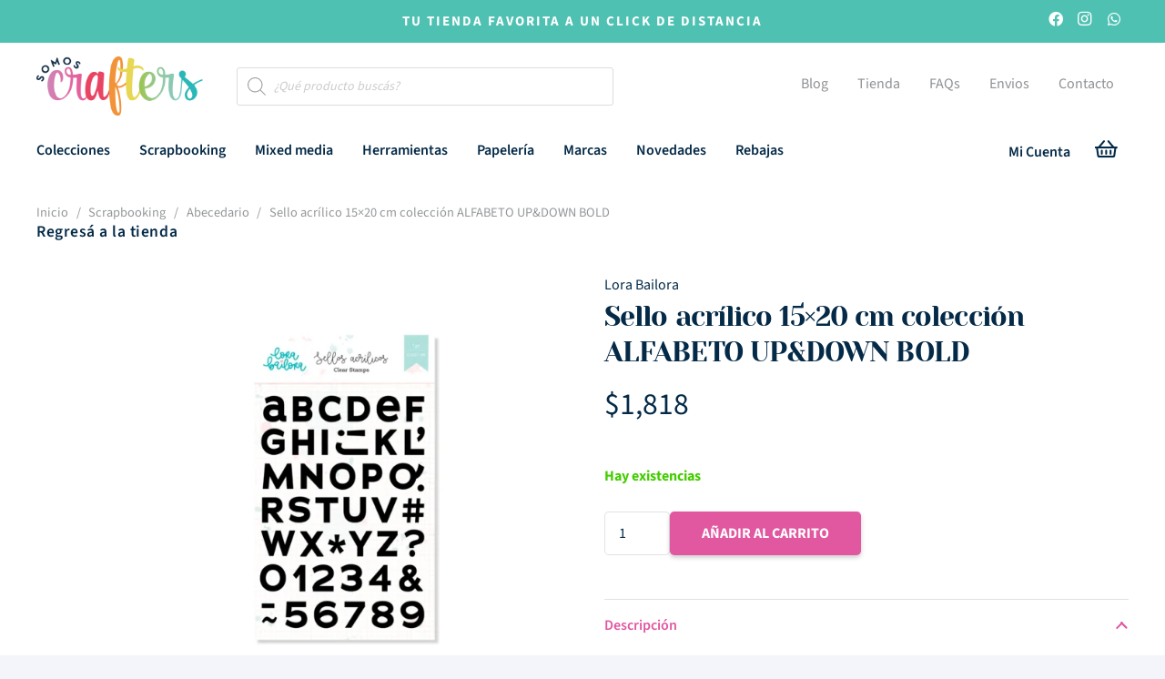

--- FILE ---
content_type: text/html; charset=UTF-8
request_url: https://somoscrafters.uy/producto/sello-acrilico-15x20-cm-coleccion-alfabeto-updown-bold/
body_size: 46009
content:
<!DOCTYPE HTML>
<html lang="es">
<head>
	<meta charset="UTF-8">
	<meta name='robots' content='index, follow, max-image-preview:large, max-snippet:-1, max-video-preview:-1' />
<script>window._wca = window._wca || [];</script>

	<!-- This site is optimized with the Yoast SEO plugin v26.7 - https://yoast.com/wordpress/plugins/seo/ -->
	<title>Sello acrílico 15x20 cm colección ALFABETO UP&amp;DOWN BOLD &#183; Somos Crafters</title>
	<meta name="description" content="Somos Crafters es una tienda online de insumos de manualidades, scrapbooking y papelería bonita. Enviamos desde Atlántida a todo Uruguay." />
	<link rel="canonical" href="https://somoscrafters.uy/producto/sello-acrilico-15x20-cm-coleccion-alfabeto-updown-bold/" />
	<meta property="og:locale" content="es_ES" />
	<meta property="og:type" content="article" />
	<meta property="og:title" content="Sello acrílico 15x20 cm colección ALFABETO UP&amp;DOWN BOLD &#183; Somos Crafters" />
	<meta property="og:description" content="Somos Crafters es una tienda online de insumos de manualidades, scrapbooking y papelería bonita. Enviamos desde Atlántida a todo Uruguay." />
	<meta property="og:url" content="https://somoscrafters.uy/producto/sello-acrilico-15x20-cm-coleccion-alfabeto-updown-bold/" />
	<meta property="og:site_name" content="Somos Crafters" />
	<meta property="article:publisher" content="https://www.facebook.com/somoscrafters.uy" />
	<meta property="article:modified_time" content="2025-07-16T22:01:18+00:00" />
	<meta property="og:image" content="https://somoscrafters.uy/content/uploads/2020/12/WhatsApp-Image-2020-12-23-at-21.17.png" />
	<meta property="og:image:width" content="1600" />
	<meta property="og:image:height" content="1600" />
	<meta property="og:image:type" content="image/png" />
	<meta name="twitter:card" content="summary_large_image" />
	<script type="application/ld+json" class="yoast-schema-graph">{"@context":"https://schema.org","@graph":[{"@type":"WebPage","@id":"https://somoscrafters.uy/producto/sello-acrilico-15x20-cm-coleccion-alfabeto-updown-bold/","url":"https://somoscrafters.uy/producto/sello-acrilico-15x20-cm-coleccion-alfabeto-updown-bold/","name":"Sello acrílico 15x20 cm colección ALFABETO UP&amp;DOWN BOLD &#183; Somos Crafters","isPartOf":{"@id":"https://somoscrafters.uy/#website"},"primaryImageOfPage":{"@id":"https://somoscrafters.uy/producto/sello-acrilico-15x20-cm-coleccion-alfabeto-updown-bold/#primaryimage"},"image":{"@id":"https://somoscrafters.uy/producto/sello-acrilico-15x20-cm-coleccion-alfabeto-updown-bold/#primaryimage"},"thumbnailUrl":"https://somoscrafters.uy/content/uploads/2020/12/WhatsApp-Image-2020-12-23-at-21.17.png","datePublished":"2020-12-23T22:28:40+00:00","dateModified":"2025-07-16T22:01:18+00:00","description":"Somos Crafters es una tienda online de insumos de manualidades, scrapbooking y papelería bonita. Enviamos desde Atlántida a todo Uruguay.","breadcrumb":{"@id":"https://somoscrafters.uy/producto/sello-acrilico-15x20-cm-coleccion-alfabeto-updown-bold/#breadcrumb"},"inLanguage":"es","potentialAction":[{"@type":"ReadAction","target":["https://somoscrafters.uy/producto/sello-acrilico-15x20-cm-coleccion-alfabeto-updown-bold/"]}]},{"@type":"ImageObject","inLanguage":"es","@id":"https://somoscrafters.uy/producto/sello-acrilico-15x20-cm-coleccion-alfabeto-updown-bold/#primaryimage","url":"https://somoscrafters.uy/content/uploads/2020/12/WhatsApp-Image-2020-12-23-at-21.17.png","contentUrl":"https://somoscrafters.uy/content/uploads/2020/12/WhatsApp-Image-2020-12-23-at-21.17.png","width":1600,"height":1600},{"@type":"BreadcrumbList","@id":"https://somoscrafters.uy/producto/sello-acrilico-15x20-cm-coleccion-alfabeto-updown-bold/#breadcrumb","itemListElement":[{"@type":"ListItem","position":1,"name":"Portada","item":"https://somoscrafters.uy/"},{"@type":"ListItem","position":2,"name":"Tienda","item":"https://somoscrafters.uy/tienda/"},{"@type":"ListItem","position":3,"name":"Sello acrílico 15&#215;20 cm colección ALFABETO UP&amp;DOWN BOLD"}]},{"@type":"WebSite","@id":"https://somoscrafters.uy/#website","url":"https://somoscrafters.uy/","name":"Somos Crafters","description":"Insumos de Scrap y Manualidades","publisher":{"@id":"https://somoscrafters.uy/#organization"},"potentialAction":[{"@type":"SearchAction","target":{"@type":"EntryPoint","urlTemplate":"https://somoscrafters.uy/?s={search_term_string}"},"query-input":{"@type":"PropertyValueSpecification","valueRequired":true,"valueName":"search_term_string"}}],"inLanguage":"es"},{"@type":"Organization","@id":"https://somoscrafters.uy/#organization","name":"Somos Crafters","url":"https://somoscrafters.uy/","logo":{"@type":"ImageObject","inLanguage":"es","@id":"https://somoscrafters.uy/#/schema/logo/image/","url":"https://somoscrafters.uy/content/uploads/2021/06/SomosCraftersLogo-SEO-02.png","contentUrl":"https://somoscrafters.uy/content/uploads/2021/06/SomosCraftersLogo-SEO-02.png","width":"951","height":"951","caption":"Somos Crafters"},"image":{"@id":"https://somoscrafters.uy/#/schema/logo/image/"},"sameAs":["https://www.facebook.com/somoscrafters.uy","https://www.instagram.com/somoscrafters.uy/"]}]}</script>
	<!-- / Yoast SEO plugin. -->


<link rel='dns-prefetch' href='//stats.wp.com' />
<link rel="alternate" type="application/rss+xml" title="Somos Crafters &raquo; Feed" href="https://somoscrafters.uy/feed/" />
<link rel="alternate" type="application/rss+xml" title="Somos Crafters &raquo; Feed de los comentarios" href="https://somoscrafters.uy/comments/feed/" />
<link rel="alternate" type="application/rss+xml" title="Somos Crafters &raquo; Comentario Sello acrílico 15&#215;20 cm colección ALFABETO UP&amp;DOWN BOLD del feed" href="https://somoscrafters.uy/producto/sello-acrilico-15x20-cm-coleccion-alfabeto-updown-bold/feed/" />
<link rel="alternate" title="oEmbed (JSON)" type="application/json+oembed" href="https://somoscrafters.uy/wp-json/oembed/1.0/embed?url=https%3A%2F%2Fsomoscrafters.uy%2Fproducto%2Fsello-acrilico-15x20-cm-coleccion-alfabeto-updown-bold%2F" />
<link rel="alternate" title="oEmbed (XML)" type="text/xml+oembed" href="https://somoscrafters.uy/wp-json/oembed/1.0/embed?url=https%3A%2F%2Fsomoscrafters.uy%2Fproducto%2Fsello-acrilico-15x20-cm-coleccion-alfabeto-updown-bold%2F&#038;format=xml" />
<meta name="viewport" content="width=device-width, initial-scale=1">
<meta name="theme-color" content="#ffffff">
<style id='wp-img-auto-sizes-contain-inline-css'>
img:is([sizes=auto i],[sizes^="auto," i]){contain-intrinsic-size:3000px 1500px}
/*# sourceURL=wp-img-auto-sizes-contain-inline-css */
</style>

<style id='wp-emoji-styles-inline-css'>

	img.wp-smiley, img.emoji {
		display: inline !important;
		border: none !important;
		box-shadow: none !important;
		height: 1em !important;
		width: 1em !important;
		margin: 0 0.07em !important;
		vertical-align: -0.1em !important;
		background: none !important;
		padding: 0 !important;
	}
/*# sourceURL=wp-emoji-styles-inline-css */
</style>
<link rel='stylesheet' id='photoswipe-css' href='https://somoscrafters.uy/app19/assets/css/photoswipe/photoswipe.min.css?ver=10.4.3' media='all' />
<link rel='stylesheet' id='photoswipe-default-skin-css' href='https://somoscrafters.uy/app19/assets/css/photoswipe/default-skin/default-skin.min.css?ver=10.4.3' media='all' />
<style id='woocommerce-inline-inline-css'>
.woocommerce form .form-row .required { visibility: visible; }
/*# sourceURL=woocommerce-inline-inline-css */
</style>
<link rel='stylesheet' id='dgwt-wcas-style-css' href='https://somoscrafters.uy/apps/ajax-search-for-woocommerce/assets/css/style.min.css?ver=1.32.2' media='all' />
<link rel='stylesheet' id='us-theme-css' href='https://somoscrafters.uy/content/uploads/us-assets/somoscrafters.uy.css?ver=7c883666' media='all' />
<link rel='stylesheet' id='theme-style-css' href='https://somoscrafters.uy/javascript-child/child-style.css?ver=8.42' media='all' />
<script src="https://somoscrafters.uy/resources/js/jquery/jquery.min.js?ver=3.7.1" id="jquery-core-js"></script>
<script src="https://somoscrafters.uy/app19/assets/js/jquery-blockui/jquery.blockUI.min.js?ver=2.7.0-wc.10.4.3" id="wc-jquery-blockui-js" defer data-wp-strategy="defer"></script>
<script id="wc-add-to-cart-js-extra">
var wc_add_to_cart_params = {"ajax_url":"/wp-admin/admin-ajax.php","wc_ajax_url":"/?wc-ajax=%%endpoint%%","i18n_view_cart":"Ver carrito","cart_url":"https://somoscrafters.uy/carrito/","is_cart":"","cart_redirect_after_add":"no"};
//# sourceURL=wc-add-to-cart-js-extra
</script>
<script src="https://somoscrafters.uy/app19/assets/js/frontend/add-to-cart.min.js?ver=10.4.3" id="wc-add-to-cart-js" defer data-wp-strategy="defer"></script>
<script src="https://somoscrafters.uy/app19/assets/js/zoom/jquery.zoom.min.js?ver=1.7.21-wc.10.4.3" id="wc-zoom-js" defer data-wp-strategy="defer"></script>
<script src="https://somoscrafters.uy/app19/assets/js/flexslider/jquery.flexslider.min.js?ver=2.7.2-wc.10.4.3" id="wc-flexslider-js" defer data-wp-strategy="defer"></script>
<script src="https://somoscrafters.uy/app19/assets/js/photoswipe/photoswipe.min.js?ver=4.1.1-wc.10.4.3" id="wc-photoswipe-js" defer data-wp-strategy="defer"></script>
<script src="https://somoscrafters.uy/app19/assets/js/photoswipe/photoswipe-ui-default.min.js?ver=4.1.1-wc.10.4.3" id="wc-photoswipe-ui-default-js" defer data-wp-strategy="defer"></script>
<script id="wc-single-product-js-extra">
var wc_single_product_params = {"i18n_required_rating_text":"Por favor elige una puntuaci\u00f3n","i18n_rating_options":["1 de 5 estrellas","2 de 5 estrellas","3 de 5 estrellas","4 de 5 estrellas","5 de 5 estrellas"],"i18n_product_gallery_trigger_text":"Ver galer\u00eda de im\u00e1genes a pantalla completa","review_rating_required":"no","flexslider":{"rtl":false,"animation":"slide","smoothHeight":true,"directionNav":false,"controlNav":"thumbnails","slideshow":false,"animationSpeed":500,"animationLoop":false,"allowOneSlide":false},"zoom_enabled":"1","zoom_options":[],"photoswipe_enabled":"1","photoswipe_options":{"shareEl":false,"closeOnScroll":false,"history":false,"hideAnimationDuration":0,"showAnimationDuration":0},"flexslider_enabled":"1"};
//# sourceURL=wc-single-product-js-extra
</script>
<script src="https://somoscrafters.uy/app19/assets/js/frontend/single-product.min.js?ver=10.4.3" id="wc-single-product-js" defer data-wp-strategy="defer"></script>
<script src="https://somoscrafters.uy/app19/assets/js/js-cookie/js.cookie.min.js?ver=2.1.4-wc.10.4.3" id="wc-js-cookie-js" defer data-wp-strategy="defer"></script>
<script id="woocommerce-js-extra">
var woocommerce_params = {"ajax_url":"/wp-admin/admin-ajax.php","wc_ajax_url":"/?wc-ajax=%%endpoint%%","i18n_password_show":"Mostrar contrase\u00f1a","i18n_password_hide":"Ocultar contrase\u00f1a"};
//# sourceURL=woocommerce-js-extra
</script>
<script src="https://somoscrafters.uy/app19/assets/js/frontend/woocommerce.min.js?ver=10.4.3" id="woocommerce-js" defer data-wp-strategy="defer"></script>
<script src="//somoscrafters.uy/apps/wp-hide-security-enhancer-pro/assets/js/devtools-detect.js?ver=8.4" id="devtools-detect-js"></script>
<script src="https://stats.wp.com/s-202605.js" id="woocommerce-analytics-js" defer data-wp-strategy="defer"></script>
<script></script><link rel="https://api.w.org/" href="https://somoscrafters.uy/wp-json/" /><link rel="alternate" title="JSON" type="application/json" href="https://somoscrafters.uy/wp-json/wp/v2/product/17124" /><link rel="EditURI" type="application/rsd+xml" title="RSD" href="https://somoscrafters.uy/xmlrpc.php?rsd" />

<link rel='shortlink' href='https://somoscrafters.uy/?p=17124' />
<!-- start Simple Custom CSS and JS -->
<style>
/*diseño de resaltador*/
mark {
  margin: 0 -0.4em;
  padding: 0.1em 0.4em;
  border-radius: 0.8em 0.3em;
  background: transparent;
  background-image: linear-gradient(
    to right,
    rgba(255, 225, 0, 0.1),
    rgba(255, 225, 0, 0.7) 4%,
    rgba(255, 225, 0, 0.3)
  );
  -webkit-box-decoration-break: clone;
  box-decoration-break: clone;
}

.highlight, a {
    color: inherit;
    background: var(--line-yellow) bottom left/100% .3em no-repeat;
    text-decoration: none;
    padding-bottom: .3em;
}
/*quitamos las categorias del celular*/
@media (max-width: 768px){
  .barramovil{
    display:none;
}}
</style>
<!-- end Simple Custom CSS and JS -->
<!-- start Simple Custom CSS and JS -->
<!-- Añade código HTML a la cabecera o pie de página.

Por ejemplo, puedes usar el siguiente código para cargar la biblioteca jQuery desde la CDN de Google:
<script src="https://ajax.googleapis.com/ajax/libs/jquery/3.4.1/jquery.min.js"></script>

o el siguiente para cargar la biblioteca Bootstrap desde MaxCDN:
<link rel="stylesheet" href="https://stackpath.bootstrapcdn.com/bootstrap/4.3.1/css/bootstrap.min.css" integrity="sha384-ggOyR0iXCbMQv3Xipma34MD+dH/1fQ784/j6cY/iJTQUOhcWr7x9JvoRxT2MZw1T" crossorigin="anonymous">

-- Fin del comentario --> 
 <head>
   <link href="https://fonts.googleapis.com/css?family=Fredericka+the+Great&display=swap" rel="stylesheet">

   
   <script src="https://ajax.googleapis.com/ajax/libs/jquery/3.3.1/jquery.min.js"></script>
  <style id='global-styles-inline-css'>
:root{--wp--preset--aspect-ratio--square: 1;--wp--preset--aspect-ratio--4-3: 4/3;--wp--preset--aspect-ratio--3-4: 3/4;--wp--preset--aspect-ratio--3-2: 3/2;--wp--preset--aspect-ratio--2-3: 2/3;--wp--preset--aspect-ratio--16-9: 16/9;--wp--preset--aspect-ratio--9-16: 9/16;--wp--preset--color--black: #000000;--wp--preset--color--cyan-bluish-gray: #abb8c3;--wp--preset--color--white: #ffffff;--wp--preset--color--pale-pink: #f78da7;--wp--preset--color--vivid-red: #cf2e2e;--wp--preset--color--luminous-vivid-orange: #ff6900;--wp--preset--color--luminous-vivid-amber: #fcb900;--wp--preset--color--light-green-cyan: #7bdcb5;--wp--preset--color--vivid-green-cyan: #00d084;--wp--preset--color--pale-cyan-blue: #8ed1fc;--wp--preset--color--vivid-cyan-blue: #0693e3;--wp--preset--color--vivid-purple: #9b51e0;--wp--preset--gradient--vivid-cyan-blue-to-vivid-purple: linear-gradient(135deg,rgb(6,147,227) 0%,rgb(155,81,224) 100%);--wp--preset--gradient--light-green-cyan-to-vivid-green-cyan: linear-gradient(135deg,rgb(122,220,180) 0%,rgb(0,208,130) 100%);--wp--preset--gradient--luminous-vivid-amber-to-luminous-vivid-orange: linear-gradient(135deg,rgb(252,185,0) 0%,rgb(255,105,0) 100%);--wp--preset--gradient--luminous-vivid-orange-to-vivid-red: linear-gradient(135deg,rgb(255,105,0) 0%,rgb(207,46,46) 100%);--wp--preset--gradient--very-light-gray-to-cyan-bluish-gray: linear-gradient(135deg,rgb(238,238,238) 0%,rgb(169,184,195) 100%);--wp--preset--gradient--cool-to-warm-spectrum: linear-gradient(135deg,rgb(74,234,220) 0%,rgb(151,120,209) 20%,rgb(207,42,186) 40%,rgb(238,44,130) 60%,rgb(251,105,98) 80%,rgb(254,248,76) 100%);--wp--preset--gradient--blush-light-purple: linear-gradient(135deg,rgb(255,206,236) 0%,rgb(152,150,240) 100%);--wp--preset--gradient--blush-bordeaux: linear-gradient(135deg,rgb(254,205,165) 0%,rgb(254,45,45) 50%,rgb(107,0,62) 100%);--wp--preset--gradient--luminous-dusk: linear-gradient(135deg,rgb(255,203,112) 0%,rgb(199,81,192) 50%,rgb(65,88,208) 100%);--wp--preset--gradient--pale-ocean: linear-gradient(135deg,rgb(255,245,203) 0%,rgb(182,227,212) 50%,rgb(51,167,181) 100%);--wp--preset--gradient--electric-grass: linear-gradient(135deg,rgb(202,248,128) 0%,rgb(113,206,126) 100%);--wp--preset--gradient--midnight: linear-gradient(135deg,rgb(2,3,129) 0%,rgb(40,116,252) 100%);--wp--preset--font-size--small: 13px;--wp--preset--font-size--medium: 20px;--wp--preset--font-size--large: 36px;--wp--preset--font-size--x-large: 42px;--wp--preset--spacing--20: 0.44rem;--wp--preset--spacing--30: 0.67rem;--wp--preset--spacing--40: 1rem;--wp--preset--spacing--50: 1.5rem;--wp--preset--spacing--60: 2.25rem;--wp--preset--spacing--70: 3.38rem;--wp--preset--spacing--80: 5.06rem;--wp--preset--shadow--natural: 6px 6px 9px rgba(0, 0, 0, 0.2);--wp--preset--shadow--deep: 12px 12px 50px rgba(0, 0, 0, 0.4);--wp--preset--shadow--sharp: 6px 6px 0px rgba(0, 0, 0, 0.2);--wp--preset--shadow--outlined: 6px 6px 0px -3px rgb(255, 255, 255), 6px 6px rgb(0, 0, 0);--wp--preset--shadow--crisp: 6px 6px 0px rgb(0, 0, 0);}:where(.is-layout-flex){gap: 0.5em;}:where(.is-layout-grid){gap: 0.5em;}body .is-layout-flex{display: flex;}.is-layout-flex{flex-wrap: wrap;align-items: center;}.is-layout-flex > :is(*, div){margin: 0;}body .is-layout-grid{display: grid;}.is-layout-grid > :is(*, div){margin: 0;}:where(.wp-block-columns.is-layout-flex){gap: 2em;}:where(.wp-block-columns.is-layout-grid){gap: 2em;}:where(.wp-block-post-template.is-layout-flex){gap: 1.25em;}:where(.wp-block-post-template.is-layout-grid){gap: 1.25em;}.has-black-color{color: var(--wp--preset--color--black) !important;}.has-cyan-bluish-gray-color{color: var(--wp--preset--color--cyan-bluish-gray) !important;}.has-white-color{color: var(--wp--preset--color--white) !important;}.has-pale-pink-color{color: var(--wp--preset--color--pale-pink) !important;}.has-vivid-red-color{color: var(--wp--preset--color--vivid-red) !important;}.has-luminous-vivid-orange-color{color: var(--wp--preset--color--luminous-vivid-orange) !important;}.has-luminous-vivid-amber-color{color: var(--wp--preset--color--luminous-vivid-amber) !important;}.has-light-green-cyan-color{color: var(--wp--preset--color--light-green-cyan) !important;}.has-vivid-green-cyan-color{color: var(--wp--preset--color--vivid-green-cyan) !important;}.has-pale-cyan-blue-color{color: var(--wp--preset--color--pale-cyan-blue) !important;}.has-vivid-cyan-blue-color{color: var(--wp--preset--color--vivid-cyan-blue) !important;}.has-vivid-purple-color{color: var(--wp--preset--color--vivid-purple) !important;}.has-black-background-color{background-color: var(--wp--preset--color--black) !important;}.has-cyan-bluish-gray-background-color{background-color: var(--wp--preset--color--cyan-bluish-gray) !important;}.has-white-background-color{background-color: var(--wp--preset--color--white) !important;}.has-pale-pink-background-color{background-color: var(--wp--preset--color--pale-pink) !important;}.has-vivid-red-background-color{background-color: var(--wp--preset--color--vivid-red) !important;}.has-luminous-vivid-orange-background-color{background-color: var(--wp--preset--color--luminous-vivid-orange) !important;}.has-luminous-vivid-amber-background-color{background-color: var(--wp--preset--color--luminous-vivid-amber) !important;}.has-light-green-cyan-background-color{background-color: var(--wp--preset--color--light-green-cyan) !important;}.has-vivid-green-cyan-background-color{background-color: var(--wp--preset--color--vivid-green-cyan) !important;}.has-pale-cyan-blue-background-color{background-color: var(--wp--preset--color--pale-cyan-blue) !important;}.has-vivid-cyan-blue-background-color{background-color: var(--wp--preset--color--vivid-cyan-blue) !important;}.has-vivid-purple-background-color{background-color: var(--wp--preset--color--vivid-purple) !important;}.has-black-border-color{border-color: var(--wp--preset--color--black) !important;}.has-cyan-bluish-gray-border-color{border-color: var(--wp--preset--color--cyan-bluish-gray) !important;}.has-white-border-color{border-color: var(--wp--preset--color--white) !important;}.has-pale-pink-border-color{border-color: var(--wp--preset--color--pale-pink) !important;}.has-vivid-red-border-color{border-color: var(--wp--preset--color--vivid-red) !important;}.has-luminous-vivid-orange-border-color{border-color: var(--wp--preset--color--luminous-vivid-orange) !important;}.has-luminous-vivid-amber-border-color{border-color: var(--wp--preset--color--luminous-vivid-amber) !important;}.has-light-green-cyan-border-color{border-color: var(--wp--preset--color--light-green-cyan) !important;}.has-vivid-green-cyan-border-color{border-color: var(--wp--preset--color--vivid-green-cyan) !important;}.has-pale-cyan-blue-border-color{border-color: var(--wp--preset--color--pale-cyan-blue) !important;}.has-vivid-cyan-blue-border-color{border-color: var(--wp--preset--color--vivid-cyan-blue) !important;}.has-vivid-purple-border-color{border-color: var(--wp--preset--color--vivid-purple) !important;}.has-vivid-cyan-blue-to-vivid-purple-gradient-background{background: var(--wp--preset--gradient--vivid-cyan-blue-to-vivid-purple) !important;}.has-light-green-cyan-to-vivid-green-cyan-gradient-background{background: var(--wp--preset--gradient--light-green-cyan-to-vivid-green-cyan) !important;}.has-luminous-vivid-amber-to-luminous-vivid-orange-gradient-background{background: var(--wp--preset--gradient--luminous-vivid-amber-to-luminous-vivid-orange) !important;}.has-luminous-vivid-orange-to-vivid-red-gradient-background{background: var(--wp--preset--gradient--luminous-vivid-orange-to-vivid-red) !important;}.has-very-light-gray-to-cyan-bluish-gray-gradient-background{background: var(--wp--preset--gradient--very-light-gray-to-cyan-bluish-gray) !important;}.has-cool-to-warm-spectrum-gradient-background{background: var(--wp--preset--gradient--cool-to-warm-spectrum) !important;}.has-blush-light-purple-gradient-background{background: var(--wp--preset--gradient--blush-light-purple) !important;}.has-blush-bordeaux-gradient-background{background: var(--wp--preset--gradient--blush-bordeaux) !important;}.has-luminous-dusk-gradient-background{background: var(--wp--preset--gradient--luminous-dusk) !important;}.has-pale-ocean-gradient-background{background: var(--wp--preset--gradient--pale-ocean) !important;}.has-electric-grass-gradient-background{background: var(--wp--preset--gradient--electric-grass) !important;}.has-midnight-gradient-background{background: var(--wp--preset--gradient--midnight) !important;}.has-small-font-size{font-size: var(--wp--preset--font-size--small) !important;}.has-medium-font-size{font-size: var(--wp--preset--font-size--medium) !important;}.has-large-font-size{font-size: var(--wp--preset--font-size--large) !important;}.has-x-large-font-size{font-size: var(--wp--preset--font-size--x-large) !important;}
/*# sourceURL=global-styles-inline-css */
</style>
</head>
<!-- end Simple Custom CSS and JS -->
<!-- start Simple Custom CSS and JS -->
<script>

jQuery(document).ready(function( $ ){
  	//$("#viddeo_home_mobile").
    //$("#video_impo_maayo video").play();
   // $("#video_impo_maayo video").loop = true; 
    $(".br_unselect_all").empty();
    $(".br_unselect_all").append("<p>Limpiar filtros</p>"); 
    $("li.product_cat-novedades").append('<div class="novedades"><p class="text_agotado">Nuevo</p></div>');
    $(".berocket_aapf_widget_selected_filter").empty();
    $(".storefront-handheld-footer-bar ul li.search > a::before").on("click tap", function() { toggleColor(); });
  
    function toggleColor() {  $(".storefront-handheld-footer-bar ul li.search > a::before").toggleClass("colorLupa");  }

    if (screen.width < 767) {   
      $("body.archive .orderby").append("<div class='boton_filtrar'><button><i class='fas fa-chevron-left'></i></button></div>"); 
      $(".add_to_cart_button").empty();  $(".add_to_cart_button").append('<i class="fas fa-shopping-basket"></i>');
      $("#mi_cuenta").remove();
      $("#mi_wishlist").remove();
    }
    else {
        $("#viddeo_home_mobile").stop();
		$("body.archive #secondary").append("<div id='indicador_flecha'><button><i class='fas fa-chevron-left'></i></button></div>"); 
    	$("#masthead").append("<div id='mi_cuenta'><a href='https://somoscrafters.uy/mi-cuenta/'><i class='fas fa-user'></i></a></div>");
    	$("#masthead").append("<div id='mi_wishlist'><a href='https://somoscrafters.uy/lista-de-deseos/'><span class='wishlist_products_counter top_wishlist-heart top_wishlist- no-txt'></span><span class='wishlist_products_counter_number'></span></a></div>");   
        $("body.archive #indicador_flecha").click(openNav); 
    }
    $("#masthead div:first-child").removeClass("col-full");
    $(".menu-toggle").on("click tap", function() { toggleSidebar(); });
    
    $(document).on("click",function(e) {   var container = $("#secondary");                    
            if (!container.is(e.target) && container.has(e.target).length === 0) { 
                $("body.archive #secondary").removeClass("filtros_activos");
       			$(".widget-area .widget").removeClass("filtros_activos_contenido");  
                $("#indicador_flecha").removeClass("filtros_activos_flecha");          
            }
    });
    function openNav() 
    {  
       $("body.archive #secondary").toggleClass("filtros_activos");
       $(".widget-area .widget").toggleClass("filtros_activos_contenido"); 
       $("#indicador_flecha").toggleClass("filtros_activos_flecha");     
    }

    $("#irArriba #btn_up").click(function () {
    $("body, html").animate({  scrollTop: "0px"  }, 500);   });
    $(window).scroll(function () {  if ($(this).scrollTop() > 0) {   $("#btn_up").slideDown(500);  }  else {  $("#btn_up").slideUp(500);   }  });
  
    function toggleSidebar() {}
    $("#mi_lupa").click(function(){ $("#contenedor_buscar").removeClass("contenedor_alto subir");  $("#contenedor_buscar").addClass("contenedor_bajo"); });
    $("#cerrar_busqueda").click(function(){  $("#contenedor_buscar").removeClass("contenedor_bajo"); $("#contenedor_buscar").addClass("contenedor_alto subir");   }); 
    $(".menu-toggle span").empty(); 
  
  
  
}); 


</script>
<!-- end Simple Custom CSS and JS -->
	<style>img#wpstats{display:none}</style>
		<!-- Analytics by WP Statistics - https://wp-statistics.com -->
		<style>
			.dgwt-wcas-ico-magnifier,.dgwt-wcas-ico-magnifier-handler{max-width:20px}.dgwt-wcas-search-wrapp{max-width:600px}.dgwt-wcas-suggestions-wrapp *,.dgwt-wcas-details-wrapp *,.dgwt-wcas-sd,.dgwt-wcas-suggestion *{color:#042a47}		</style>
			<style>
		.w-search.layout_modern .w-search-close {

		}

		.w-search.layout_modern .w-search-close {
			color: rgba(0, 0, 0, 0.5) !important;
		}

		.w-search.layout_modern .dgwt-wcas-close {
			display: none;
		}

		.w-search.layout_modern .dgwt-wcas-preloader {
			right: 20px;
		}

		.w-search.layout_fullscreen .w-form-row-field {
			top: 48px;
		}
	</style>
				<script id="us_add_no_touch">
			if ( ! /Android|webOS|iPhone|iPad|iPod|BlackBerry|IEMobile|Opera Mini/i.test( navigator.userAgent ) ) {
				document.documentElement.classList.add( "no-touch" );
			}
		</script>
				<script id="us_color_scheme_switch_class">
			if ( document.cookie.includes( "us_color_scheme_switch_is_on=true" ) ) {
				document.documentElement.classList.add( "us-color-scheme-on" );
			}
		</script>
			<noscript><style>.woocommerce-product-gallery{ opacity: 1 !important; }</style></noscript>
	<meta name="generator" content="Powered by WPBakery Page Builder - drag and drop page builder for WordPress."/>
<link rel="icon" href="https://somoscrafters.uy/content/uploads/2021/06/testfavicon-02-150x150.png" sizes="32x32" />
<link rel="icon" href="https://somoscrafters.uy/content/uploads/2021/06/testfavicon-02-300x300.png" sizes="192x192" />
<link rel="apple-touch-icon" href="https://somoscrafters.uy/content/uploads/2021/06/testfavicon-02-300x300.png" />
<meta name="msapplication-TileImage" content="https://somoscrafters.uy/content/uploads/2021/06/testfavicon-02-300x300.png" />
<noscript><style> .wpb_animate_when_almost_visible { opacity: 1; }</style></noscript>		<style id="us-icon-fonts">@font-face{font-display:swap;font-style:normal;font-family:"fontawesome";font-weight:900;src:url("https://somoscrafters.uy/javascript-main/fonts/fa-solid-900.woff2?ver=8.42") format("woff2")}.fas{font-family:"fontawesome";font-weight:900}@font-face{font-display:swap;font-style:normal;font-family:"fontawesome";font-weight:400;src:url("https://somoscrafters.uy/javascript-main/fonts/fa-regular-400.woff2?ver=8.42") format("woff2")}.far{font-family:"fontawesome";font-weight:400}@font-face{font-display:swap;font-style:normal;font-family:"Font Awesome 5 Brands";font-weight:400;src:url("https://somoscrafters.uy/javascript-main/fonts/fa-brands-400.woff2?ver=8.42") format("woff2")}.fab{font-family:"Font Awesome 5 Brands";font-weight:400}</style>
				<style id="us-current-header-css"> .l-subheader.at_top,.l-subheader.at_top .w-dropdown-list,.l-subheader.at_top .type_mobile .w-nav-list.level_1{background:var(--color-alt-content-secondary);color:var(--color-header-top-text)}.no-touch .l-subheader.at_top a:hover,.no-touch .l-header.bg_transparent .l-subheader.at_top .w-dropdown.opened a:hover{color:var(--color-header-top-text-hover)}.l-header.bg_transparent:not(.sticky) .l-subheader.at_top{background:var(--color-header-top-transparent-bg);color:var(--color-header-top-transparent-text)}.no-touch .l-header.bg_transparent:not(.sticky) .at_top .w-cart-link:hover,.no-touch .l-header.bg_transparent:not(.sticky) .at_top .w-text a:hover,.no-touch .l-header.bg_transparent:not(.sticky) .at_top .w-html a:hover,.no-touch .l-header.bg_transparent:not(.sticky) .at_top .w-nav>a:hover,.no-touch .l-header.bg_transparent:not(.sticky) .at_top .w-menu a:hover,.no-touch .l-header.bg_transparent:not(.sticky) .at_top .w-search>a:hover,.no-touch .l-header.bg_transparent:not(.sticky) .at_top .w-socials.shape_none.color_text a:hover,.no-touch .l-header.bg_transparent:not(.sticky) .at_top .w-socials.shape_none.color_link a:hover,.no-touch .l-header.bg_transparent:not(.sticky) .at_top .w-dropdown a:hover,.no-touch .l-header.bg_transparent:not(.sticky) .at_top .type_desktop .menu-item.level_1.opened>a,.no-touch .l-header.bg_transparent:not(.sticky) .at_top .type_desktop .menu-item.level_1:hover>a{color:var(--color-header-top-transparent-text-hover)}.l-subheader.at_middle,.l-subheader.at_middle .w-dropdown-list,.l-subheader.at_middle .type_mobile .w-nav-list.level_1{background:var(--color-header-middle-bg);color:var(--color-header-middle-text)}.no-touch .l-subheader.at_middle a:hover,.no-touch .l-header.bg_transparent .l-subheader.at_middle .w-dropdown.opened a:hover{color:var(--color-header-middle-text-hover)}.l-header.bg_transparent:not(.sticky) .l-subheader.at_middle{background:var(--color-header-transparent-bg);color:var(--color-header-transparent-text)}.no-touch .l-header.bg_transparent:not(.sticky) .at_middle .w-cart-link:hover,.no-touch .l-header.bg_transparent:not(.sticky) .at_middle .w-text a:hover,.no-touch .l-header.bg_transparent:not(.sticky) .at_middle .w-html a:hover,.no-touch .l-header.bg_transparent:not(.sticky) .at_middle .w-nav>a:hover,.no-touch .l-header.bg_transparent:not(.sticky) .at_middle .w-menu a:hover,.no-touch .l-header.bg_transparent:not(.sticky) .at_middle .w-search>a:hover,.no-touch .l-header.bg_transparent:not(.sticky) .at_middle .w-socials.shape_none.color_text a:hover,.no-touch .l-header.bg_transparent:not(.sticky) .at_middle .w-socials.shape_none.color_link a:hover,.no-touch .l-header.bg_transparent:not(.sticky) .at_middle .w-dropdown a:hover,.no-touch .l-header.bg_transparent:not(.sticky) .at_middle .type_desktop .menu-item.level_1.opened>a,.no-touch .l-header.bg_transparent:not(.sticky) .at_middle .type_desktop .menu-item.level_1:hover>a{color:var(--color-header-transparent-text-hover)}.l-subheader.at_bottom,.l-subheader.at_bottom .w-dropdown-list,.l-subheader.at_bottom .type_mobile .w-nav-list.level_1{background:var(--color-header-middle-bg);color:var(--color-header-middle-text)}.no-touch .l-subheader.at_bottom a:hover,.no-touch .l-header.bg_transparent .l-subheader.at_bottom .w-dropdown.opened a:hover{color:var(--color-header-middle-text-hover)}.l-header.bg_transparent:not(.sticky) .l-subheader.at_bottom{background:var(--color-header-transparent-bg);color:var(--color-header-transparent-text)}.no-touch .l-header.bg_transparent:not(.sticky) .at_bottom .w-cart-link:hover,.no-touch .l-header.bg_transparent:not(.sticky) .at_bottom .w-text a:hover,.no-touch .l-header.bg_transparent:not(.sticky) .at_bottom .w-html a:hover,.no-touch .l-header.bg_transparent:not(.sticky) .at_bottom .w-nav>a:hover,.no-touch .l-header.bg_transparent:not(.sticky) .at_bottom .w-menu a:hover,.no-touch .l-header.bg_transparent:not(.sticky) .at_bottom .w-search>a:hover,.no-touch .l-header.bg_transparent:not(.sticky) .at_bottom .w-socials.shape_none.color_text a:hover,.no-touch .l-header.bg_transparent:not(.sticky) .at_bottom .w-socials.shape_none.color_link a:hover,.no-touch .l-header.bg_transparent:not(.sticky) .at_bottom .w-dropdown a:hover,.no-touch .l-header.bg_transparent:not(.sticky) .at_bottom .type_desktop .menu-item.level_1.opened>a,.no-touch .l-header.bg_transparent:not(.sticky) .at_bottom .type_desktop .menu-item.level_1:hover>a{color:var(--color-header-transparent-text-hover)}.header_ver .l-header{background:var(--color-header-middle-bg);color:var(--color-header-middle-text)}@media (min-width:1001px){.hidden_for_default{display:none!important}.l-header{position:relative;z-index:111}.l-subheader{margin:0 auto}.l-subheader.width_full{padding-left:1.5rem;padding-right:1.5rem}.l-subheader-h{display:flex;align-items:center;position:relative;margin:0 auto;max-width:var(--site-content-width,1200px);height:inherit}.w-header-show{display:none}.l-header.pos_fixed{position:fixed;left:var(--site-outline-width,0);right:var(--site-outline-width,0)}.l-header.pos_fixed:not(.notransition) .l-subheader{transition-property:transform,background,box-shadow,line-height,height,visibility;transition-duration:.3s;transition-timing-function:cubic-bezier(.78,.13,.15,.86)}.headerinpos_bottom.sticky_first_section .l-header.pos_fixed{position:fixed!important}.header_hor .l-header.sticky_auto_hide{transition:margin .3s cubic-bezier(.78,.13,.15,.86) .1s}.header_hor .l-header.sticky_auto_hide.down{margin-top:calc(-1.1 * var(--header-sticky-height,0px) )}.l-header.bg_transparent:not(.sticky) .l-subheader{box-shadow:none!important;background:none}.l-header.bg_transparent~.l-main .l-section.width_full.height_auto:first-of-type>.l-section-h{padding-top:0!important;padding-bottom:0!important}.l-header.pos_static.bg_transparent{position:absolute;left:var(--site-outline-width,0);right:var(--site-outline-width,0)}.l-subheader.width_full .l-subheader-h{max-width:none!important}.l-header.shadow_thin .l-subheader.at_middle,.l-header.shadow_thin .l-subheader.at_bottom{box-shadow:0 1px 0 rgba(0,0,0,0.08)}.l-header.shadow_wide .l-subheader.at_middle,.l-header.shadow_wide .l-subheader.at_bottom{box-shadow:0 3px 5px -1px rgba(0,0,0,0.1),0 2px 1px -1px rgba(0,0,0,0.05)}.header_hor .l-subheader-cell>.w-cart{margin-left:0;margin-right:0}:root{--header-height:192px;--header-sticky-height:50px}.l-header:before{content:'192'}.l-header.sticky:before{content:'50'}.l-subheader.at_top{line-height:47px;height:47px;overflow:visible;visibility:visible}.l-header.sticky .l-subheader.at_top{line-height:0px;height:0px;overflow:hidden;visibility:hidden}.l-subheader.at_top .l-subheader-cell.at_left,.l-subheader.at_top .l-subheader-cell.at_right{display:flex;flex-basis:100px}.l-subheader.at_middle{line-height:95px;height:95px;overflow:visible;visibility:visible}.l-header.sticky .l-subheader.at_middle{line-height:0px;height:0px;overflow:hidden;visibility:hidden}.l-subheader.at_bottom{line-height:50px;height:50px;overflow:visible;visibility:visible}.l-header.sticky .l-subheader.at_bottom{line-height:50px;height:50px;overflow:visible;visibility:visible}.headerinpos_above .l-header.pos_fixed{overflow:hidden;transition:transform 0.3s;transform:translate3d(0,-100%,0)}.headerinpos_above .l-header.pos_fixed.sticky{overflow:visible;transform:none}.headerinpos_above .l-header.pos_fixed~.l-section>.l-section-h,.headerinpos_above .l-header.pos_fixed~.l-main .l-section:first-of-type>.l-section-h{padding-top:0!important}.headerinpos_below .l-header.pos_fixed:not(.sticky){position:absolute;top:100%}.headerinpos_below .l-header.pos_fixed~.l-main>.l-section:first-of-type>.l-section-h{padding-top:0!important}.headerinpos_below .l-header.pos_fixed~.l-main .l-section.full_height:nth-of-type(2){min-height:100vh}.headerinpos_below .l-header.pos_fixed~.l-main>.l-section:nth-of-type(2)>.l-section-h{padding-top:var(--header-height)}.headerinpos_bottom .l-header.pos_fixed:not(.sticky){position:absolute;top:100vh}.headerinpos_bottom .l-header.pos_fixed~.l-main>.l-section:first-of-type>.l-section-h{padding-top:0!important}.headerinpos_bottom .l-header.pos_fixed~.l-main>.l-section:first-of-type>.l-section-h{padding-bottom:var(--header-height)}.headerinpos_bottom .l-header.pos_fixed.bg_transparent~.l-main .l-section.valign_center:not(.height_auto):first-of-type>.l-section-h{top:calc( var(--header-height) / 2 )}.headerinpos_bottom .l-header.pos_fixed:not(.sticky) .w-cart.layout_dropdown .w-cart-content,.headerinpos_bottom .l-header.pos_fixed:not(.sticky) .w-nav.type_desktop .w-nav-list.level_2{bottom:100%;transform-origin:0 100%}.headerinpos_bottom .l-header.pos_fixed:not(.sticky) .w-nav.type_mobile.m_layout_dropdown .w-nav-list.level_1{top:auto;bottom:100%;box-shadow:var(--box-shadow-up)}.headerinpos_bottom .l-header.pos_fixed:not(.sticky) .w-nav.type_desktop .w-nav-list.level_3,.headerinpos_bottom .l-header.pos_fixed:not(.sticky) .w-nav.type_desktop .w-nav-list.level_4{top:auto;bottom:0;transform-origin:0 100%}.headerinpos_bottom .l-header.pos_fixed:not(.sticky) .w-dropdown-list{top:auto;bottom:-0.4em;padding-top:0.4em;padding-bottom:2.4em}.admin-bar .l-header.pos_static.bg_solid~.l-main .l-section.full_height:first-of-type{min-height:calc( 100vh - var(--header-height) - 32px )}.admin-bar .l-header.pos_fixed:not(.sticky_auto_hide)~.l-main .l-section.full_height:not(:first-of-type){min-height:calc( 100vh - var(--header-sticky-height) - 32px )}.admin-bar.headerinpos_below .l-header.pos_fixed~.l-main .l-section.full_height:nth-of-type(2){min-height:calc(100vh - 32px)}}@media (min-width:1001px) and (max-width:1000px){.hidden_for_laptops{display:none!important}.l-header{position:relative;z-index:111}.l-subheader{margin:0 auto}.l-subheader.width_full{padding-left:1.5rem;padding-right:1.5rem}.l-subheader-h{display:flex;align-items:center;position:relative;margin:0 auto;max-width:var(--site-content-width,1200px);height:inherit}.w-header-show{display:none}.l-header.pos_fixed{position:fixed;left:var(--site-outline-width,0);right:var(--site-outline-width,0)}.l-header.pos_fixed:not(.notransition) .l-subheader{transition-property:transform,background,box-shadow,line-height,height,visibility;transition-duration:.3s;transition-timing-function:cubic-bezier(.78,.13,.15,.86)}.headerinpos_bottom.sticky_first_section .l-header.pos_fixed{position:fixed!important}.header_hor .l-header.sticky_auto_hide{transition:margin .3s cubic-bezier(.78,.13,.15,.86) .1s}.header_hor .l-header.sticky_auto_hide.down{margin-top:calc(-1.1 * var(--header-sticky-height,0px) )}.l-header.bg_transparent:not(.sticky) .l-subheader{box-shadow:none!important;background:none}.l-header.bg_transparent~.l-main .l-section.width_full.height_auto:first-of-type>.l-section-h{padding-top:0!important;padding-bottom:0!important}.l-header.pos_static.bg_transparent{position:absolute;left:var(--site-outline-width,0);right:var(--site-outline-width,0)}.l-subheader.width_full .l-subheader-h{max-width:none!important}.l-header.shadow_thin .l-subheader.at_middle,.l-header.shadow_thin .l-subheader.at_bottom{box-shadow:0 1px 0 rgba(0,0,0,0.08)}.l-header.shadow_wide .l-subheader.at_middle,.l-header.shadow_wide .l-subheader.at_bottom{box-shadow:0 3px 5px -1px rgba(0,0,0,0.1),0 2px 1px -1px rgba(0,0,0,0.05)}.header_hor .l-subheader-cell>.w-cart{margin-left:0;margin-right:0}:root{--header-height:192px;--header-sticky-height:50px}.l-header:before{content:'192'}.l-header.sticky:before{content:'50'}.l-subheader.at_top{line-height:47px;height:47px;overflow:visible;visibility:visible}.l-header.sticky .l-subheader.at_top{line-height:0px;height:0px;overflow:hidden;visibility:hidden}.l-subheader.at_top .l-subheader-cell.at_left,.l-subheader.at_top .l-subheader-cell.at_right{display:flex;flex-basis:100px}.l-subheader.at_middle{line-height:95px;height:95px;overflow:visible;visibility:visible}.l-header.sticky .l-subheader.at_middle{line-height:0px;height:0px;overflow:hidden;visibility:hidden}.l-subheader.at_bottom{line-height:50px;height:50px;overflow:visible;visibility:visible}.l-header.sticky .l-subheader.at_bottom{line-height:50px;height:50px;overflow:visible;visibility:visible}.headerinpos_above .l-header.pos_fixed{overflow:hidden;transition:transform 0.3s;transform:translate3d(0,-100%,0)}.headerinpos_above .l-header.pos_fixed.sticky{overflow:visible;transform:none}.headerinpos_above .l-header.pos_fixed~.l-section>.l-section-h,.headerinpos_above .l-header.pos_fixed~.l-main .l-section:first-of-type>.l-section-h{padding-top:0!important}.headerinpos_below .l-header.pos_fixed:not(.sticky){position:absolute;top:100%}.headerinpos_below .l-header.pos_fixed~.l-main>.l-section:first-of-type>.l-section-h{padding-top:0!important}.headerinpos_below .l-header.pos_fixed~.l-main .l-section.full_height:nth-of-type(2){min-height:100vh}.headerinpos_below .l-header.pos_fixed~.l-main>.l-section:nth-of-type(2)>.l-section-h{padding-top:var(--header-height)}.headerinpos_bottom .l-header.pos_fixed:not(.sticky){position:absolute;top:100vh}.headerinpos_bottom .l-header.pos_fixed~.l-main>.l-section:first-of-type>.l-section-h{padding-top:0!important}.headerinpos_bottom .l-header.pos_fixed~.l-main>.l-section:first-of-type>.l-section-h{padding-bottom:var(--header-height)}.headerinpos_bottom .l-header.pos_fixed.bg_transparent~.l-main .l-section.valign_center:not(.height_auto):first-of-type>.l-section-h{top:calc( var(--header-height) / 2 )}.headerinpos_bottom .l-header.pos_fixed:not(.sticky) .w-cart.layout_dropdown .w-cart-content,.headerinpos_bottom .l-header.pos_fixed:not(.sticky) .w-nav.type_desktop .w-nav-list.level_2{bottom:100%;transform-origin:0 100%}.headerinpos_bottom .l-header.pos_fixed:not(.sticky) .w-nav.type_mobile.m_layout_dropdown .w-nav-list.level_1{top:auto;bottom:100%;box-shadow:var(--box-shadow-up)}.headerinpos_bottom .l-header.pos_fixed:not(.sticky) .w-nav.type_desktop .w-nav-list.level_3,.headerinpos_bottom .l-header.pos_fixed:not(.sticky) .w-nav.type_desktop .w-nav-list.level_4{top:auto;bottom:0;transform-origin:0 100%}.headerinpos_bottom .l-header.pos_fixed:not(.sticky) .w-dropdown-list{top:auto;bottom:-0.4em;padding-top:0.4em;padding-bottom:2.4em}.admin-bar .l-header.pos_static.bg_solid~.l-main .l-section.full_height:first-of-type{min-height:calc( 100vh - var(--header-height) - 32px )}.admin-bar .l-header.pos_fixed:not(.sticky_auto_hide)~.l-main .l-section.full_height:not(:first-of-type){min-height:calc( 100vh - var(--header-sticky-height) - 32px )}.admin-bar.headerinpos_below .l-header.pos_fixed~.l-main .l-section.full_height:nth-of-type(2){min-height:calc(100vh - 32px)}}@media (min-width:602px) and (max-width:1000px){.hidden_for_tablets{display:none!important}.l-subheader.at_top{display:none}.l-header{position:relative;z-index:111}.l-subheader{margin:0 auto}.l-subheader.width_full{padding-left:1.5rem;padding-right:1.5rem}.l-subheader-h{display:flex;align-items:center;position:relative;margin:0 auto;max-width:var(--site-content-width,1200px);height:inherit}.w-header-show{display:none}.l-header.pos_fixed{position:fixed;left:var(--site-outline-width,0);right:var(--site-outline-width,0)}.l-header.pos_fixed:not(.notransition) .l-subheader{transition-property:transform,background,box-shadow,line-height,height,visibility;transition-duration:.3s;transition-timing-function:cubic-bezier(.78,.13,.15,.86)}.headerinpos_bottom.sticky_first_section .l-header.pos_fixed{position:fixed!important}.header_hor .l-header.sticky_auto_hide{transition:margin .3s cubic-bezier(.78,.13,.15,.86) .1s}.header_hor .l-header.sticky_auto_hide.down{margin-top:calc(-1.1 * var(--header-sticky-height,0px) )}.l-header.bg_transparent:not(.sticky) .l-subheader{box-shadow:none!important;background:none}.l-header.bg_transparent~.l-main .l-section.width_full.height_auto:first-of-type>.l-section-h{padding-top:0!important;padding-bottom:0!important}.l-header.pos_static.bg_transparent{position:absolute;left:var(--site-outline-width,0);right:var(--site-outline-width,0)}.l-subheader.width_full .l-subheader-h{max-width:none!important}.l-header.shadow_thin .l-subheader.at_middle,.l-header.shadow_thin .l-subheader.at_bottom{box-shadow:0 1px 0 rgba(0,0,0,0.08)}.l-header.shadow_wide .l-subheader.at_middle,.l-header.shadow_wide .l-subheader.at_bottom{box-shadow:0 3px 5px -1px rgba(0,0,0,0.1),0 2px 1px -1px rgba(0,0,0,0.05)}.header_hor .l-subheader-cell>.w-cart{margin-left:0;margin-right:0}:root{--header-height:120px;--header-sticky-height:50px}.l-header:before{content:'120'}.l-header.sticky:before{content:'50'}.l-subheader.at_top{line-height:40px;height:40px;overflow:visible;visibility:visible}.l-header.sticky .l-subheader.at_top{line-height:40px;height:40px;overflow:visible;visibility:visible}.l-subheader.at_middle{line-height:70px;height:70px;overflow:visible;visibility:visible}.l-header.sticky .l-subheader.at_middle{line-height:0px;height:0px;overflow:hidden;visibility:hidden}.l-subheader.at_bottom{line-height:50px;height:50px;overflow:visible;visibility:visible}.l-header.sticky .l-subheader.at_bottom{line-height:50px;height:50px;overflow:visible;visibility:visible}}@media (max-width:601px){.hidden_for_mobiles{display:none!important}.l-subheader.at_top{display:none}.l-header{position:relative;z-index:111}.l-subheader{margin:0 auto}.l-subheader.width_full{padding-left:1.5rem;padding-right:1.5rem}.l-subheader-h{display:flex;align-items:center;position:relative;margin:0 auto;max-width:var(--site-content-width,1200px);height:inherit}.w-header-show{display:none}.l-header.pos_fixed{position:fixed;left:var(--site-outline-width,0);right:var(--site-outline-width,0)}.l-header.pos_fixed:not(.notransition) .l-subheader{transition-property:transform,background,box-shadow,line-height,height,visibility;transition-duration:.3s;transition-timing-function:cubic-bezier(.78,.13,.15,.86)}.headerinpos_bottom.sticky_first_section .l-header.pos_fixed{position:fixed!important}.header_hor .l-header.sticky_auto_hide{transition:margin .3s cubic-bezier(.78,.13,.15,.86) .1s}.header_hor .l-header.sticky_auto_hide.down{margin-top:calc(-1.1 * var(--header-sticky-height,0px) )}.l-header.bg_transparent:not(.sticky) .l-subheader{box-shadow:none!important;background:none}.l-header.bg_transparent~.l-main .l-section.width_full.height_auto:first-of-type>.l-section-h{padding-top:0!important;padding-bottom:0!important}.l-header.pos_static.bg_transparent{position:absolute;left:var(--site-outline-width,0);right:var(--site-outline-width,0)}.l-subheader.width_full .l-subheader-h{max-width:none!important}.l-header.shadow_thin .l-subheader.at_middle,.l-header.shadow_thin .l-subheader.at_bottom{box-shadow:0 1px 0 rgba(0,0,0,0.08)}.l-header.shadow_wide .l-subheader.at_middle,.l-header.shadow_wide .l-subheader.at_bottom{box-shadow:0 3px 5px -1px rgba(0,0,0,0.1),0 2px 1px -1px rgba(0,0,0,0.05)}.header_hor .l-subheader-cell>.w-cart{margin-left:0;margin-right:0}:root{--header-height:100px;--header-sticky-height:50px}.l-header:before{content:'100'}.l-header.sticky:before{content:'50'}.l-subheader.at_top{line-height:40px;height:40px;overflow:visible;visibility:visible}.l-header.sticky .l-subheader.at_top{line-height:40px;height:40px;overflow:visible;visibility:visible}.l-subheader.at_middle{line-height:50px;height:50px;overflow:visible;visibility:visible}.l-header.sticky .l-subheader.at_middle{line-height:0px;height:0px;overflow:hidden;visibility:hidden}.l-subheader.at_bottom{line-height:50px;height:50px;overflow:visible;visibility:visible}.l-header.sticky .l-subheader.at_bottom{line-height:50px;height:50px;overflow:visible;visibility:visible}}@media (min-width:1001px){.ush_image_1{height:75px!important}.l-header.sticky .ush_image_1{height:75px!important}}@media (min-width:1001px) and (max-width:1000px){.ush_image_1{height:30px!important}.l-header.sticky .ush_image_1{height:30px!important}}@media (min-width:602px) and (max-width:1000px){.ush_image_1{height:30px!important}.l-header.sticky .ush_image_1{height:30px!important}}@media (max-width:601px){.ush_image_1{height:35px!important}.l-header.sticky .ush_image_1{height:35px!important}}.header_hor .ush_menu_2.type_desktop .menu-item.level_1>a:not(.w-btn){padding-left:1rem;padding-right:1rem}.header_hor .ush_menu_2.type_desktop .menu-item.level_1>a.w-btn{margin-left:1rem;margin-right:1rem}.header_hor .ush_menu_2.type_desktop.align-edges>.w-nav-list.level_1{margin-left:-1rem;margin-right:-1rem}.header_ver .ush_menu_2.type_desktop .menu-item.level_1>a:not(.w-btn){padding-top:1rem;padding-bottom:1rem}.header_ver .ush_menu_2.type_desktop .menu-item.level_1>a.w-btn{margin-top:1rem;margin-bottom:1rem}.ush_menu_2.type_desktop .menu-item:not(.level_1){font-size:1rem}.ush_menu_2.type_mobile .w-nav-anchor.level_1,.ush_menu_2.type_mobile .w-nav-anchor.level_1 + .w-nav-arrow{font-size:1rem}.ush_menu_2.type_mobile .w-nav-anchor:not(.level_1),.ush_menu_2.type_mobile .w-nav-anchor:not(.level_1) + .w-nav-arrow{font-size:0.9rem}@media (min-width:1001px){.ush_menu_2 .w-nav-icon{--icon-size:20px;--icon-size-int:20}}@media (min-width:1001px) and (max-width:1000px){.ush_menu_2 .w-nav-icon{--icon-size:32px;--icon-size-int:32}}@media (min-width:602px) and (max-width:1000px){.ush_menu_2 .w-nav-icon{--icon-size:20px;--icon-size-int:20}}@media (max-width:601px){.ush_menu_2 .w-nav-icon{--icon-size:20px;--icon-size-int:20}}@media screen and (max-width:600px){.w-nav.ush_menu_2>.w-nav-list.level_1{display:none}.ush_menu_2 .w-nav-control{display:flex}}.no-touch .ush_menu_2 .w-nav-item.level_1.opened>a:not(.w-btn),.no-touch .ush_menu_2 .w-nav-item.level_1:hover>a:not(.w-btn){background:transparent;color:var(--color-header-middle-text-hover)}.ush_menu_2 .w-nav-item.level_1.current-menu-item>a:not(.w-btn),.ush_menu_2 .w-nav-item.level_1.current-menu-ancestor>a:not(.w-btn),.ush_menu_2 .w-nav-item.level_1.current-page-ancestor>a:not(.w-btn){background:transparent;color:var(--color-header-middle-text-hover)}.l-header.bg_transparent:not(.sticky) .ush_menu_2.type_desktop .w-nav-item.level_1.current-menu-item>a:not(.w-btn),.l-header.bg_transparent:not(.sticky) .ush_menu_2.type_desktop .w-nav-item.level_1.current-menu-ancestor>a:not(.w-btn),.l-header.bg_transparent:not(.sticky) .ush_menu_2.type_desktop .w-nav-item.level_1.current-page-ancestor>a:not(.w-btn){background:transparent;color:var(--color-header-transparent-text-hover)}.ush_menu_2 .w-nav-list:not(.level_1){background:var(--color-header-middle-bg);color:var(--color-header-middle-text)}.no-touch .ush_menu_2 .w-nav-item:not(.level_1)>a:focus,.no-touch .ush_menu_2 .w-nav-item:not(.level_1):hover>a{background:transparent;color:var(--color-header-middle-text-hover)}.ush_menu_2 .w-nav-item:not(.level_1).current-menu-item>a,.ush_menu_2 .w-nav-item:not(.level_1).current-menu-ancestor>a,.ush_menu_2 .w-nav-item:not(.level_1).current-page-ancestor>a{background:transparent;color:var(--color-header-middle-text-hover)}.header_hor .ush_menu_1.type_desktop .menu-item.level_1>a:not(.w-btn){padding-left:1rem;padding-right:1rem}.header_hor .ush_menu_1.type_desktop .menu-item.level_1>a.w-btn{margin-left:1rem;margin-right:1rem}.header_hor .ush_menu_1.type_desktop.align-edges>.w-nav-list.level_1{margin-left:-1rem;margin-right:-1rem}.header_ver .ush_menu_1.type_desktop .menu-item.level_1>a:not(.w-btn){padding-top:1rem;padding-bottom:1rem}.header_ver .ush_menu_1.type_desktop .menu-item.level_1>a.w-btn{margin-top:1rem;margin-bottom:1rem}.ush_menu_1.type_desktop .menu-item:not(.level_1){font-size:1rem}.ush_menu_1.type_mobile .w-nav-anchor.level_1,.ush_menu_1.type_mobile .w-nav-anchor.level_1 + .w-nav-arrow{font-size:1rem}.ush_menu_1.type_mobile .w-nav-anchor:not(.level_1),.ush_menu_1.type_mobile .w-nav-anchor:not(.level_1) + .w-nav-arrow{font-size:0.9rem}@media (min-width:1001px){.ush_menu_1 .w-nav-icon{--icon-size:20px;--icon-size-int:20}}@media (min-width:1001px) and (max-width:1000px){.ush_menu_1 .w-nav-icon{--icon-size:32px;--icon-size-int:32}}@media (min-width:602px) and (max-width:1000px){.ush_menu_1 .w-nav-icon{--icon-size:20px;--icon-size-int:20}}@media (max-width:601px){.ush_menu_1 .w-nav-icon{--icon-size:20px;--icon-size-int:20}}@media screen and (max-width:600px){.w-nav.ush_menu_1>.w-nav-list.level_1{display:none}.ush_menu_1 .w-nav-control{display:flex}}.no-touch .ush_menu_1 .w-nav-item.level_1.opened>a:not(.w-btn),.no-touch .ush_menu_1 .w-nav-item.level_1:hover>a:not(.w-btn){background:transparent;color:var(--color-header-middle-text-hover)}.ush_menu_1 .w-nav-item.level_1.current-menu-item>a:not(.w-btn),.ush_menu_1 .w-nav-item.level_1.current-menu-ancestor>a:not(.w-btn),.ush_menu_1 .w-nav-item.level_1.current-page-ancestor>a:not(.w-btn){background:transparent;color:var(--color-header-middle-text-hover)}.l-header.bg_transparent:not(.sticky) .ush_menu_1.type_desktop .w-nav-item.level_1.current-menu-item>a:not(.w-btn),.l-header.bg_transparent:not(.sticky) .ush_menu_1.type_desktop .w-nav-item.level_1.current-menu-ancestor>a:not(.w-btn),.l-header.bg_transparent:not(.sticky) .ush_menu_1.type_desktop .w-nav-item.level_1.current-page-ancestor>a:not(.w-btn){background:transparent;color:var(--color-header-transparent-text-hover)}.ush_menu_1 .w-nav-list:not(.level_1){background:var(--color-header-middle-bg);color:var(--color-header-middle-text)}.no-touch .ush_menu_1 .w-nav-item:not(.level_1)>a:focus,.no-touch .ush_menu_1 .w-nav-item:not(.level_1):hover>a{background:transparent;color:var(--color-header-middle-text-hover)}.ush_menu_1 .w-nav-item:not(.level_1).current-menu-item>a,.ush_menu_1 .w-nav-item:not(.level_1).current-menu-ancestor>a,.ush_menu_1 .w-nav-item:not(.level_1).current-page-ancestor>a{background:transparent;color:var(--color-header-middle-text-hover)}@media (min-width:1001px){.ush_search_1.layout_simple{max-width:120vw}.ush_search_1.layout_modern.active{width:120vw}.ush_search_1{font-size:18px}}@media (min-width:1001px) and (max-width:1000px){.ush_search_1.layout_simple{max-width:250px}.ush_search_1.layout_modern.active{width:250px}.ush_search_1{font-size:24px}}@media (min-width:602px) and (max-width:1000px){.ush_search_1.layout_simple{max-width:20vw}.ush_search_1.layout_modern.active{width:20vw}.ush_search_1{font-size:18px}}@media (max-width:601px){.ush_search_1{font-size:18px}}@media (min-width:1001px){.ush_search_2.layout_simple{max-width:120vw}.ush_search_2.layout_modern.active{width:120vw}.ush_search_2{font-size:18px}}@media (min-width:1001px) and (max-width:1000px){.ush_search_2.layout_simple{max-width:250px}.ush_search_2.layout_modern.active{width:250px}.ush_search_2{font-size:24px}}@media (min-width:602px) and (max-width:1000px){.ush_search_2.layout_simple{max-width:20vw}.ush_search_2.layout_modern.active{width:20vw}.ush_search_2{font-size:18px}}@media (max-width:601px){.ush_search_2{font-size:18px}}@media (min-width:1001px){.ush_cart_1 .w-cart-link{font-size:22px}}@media (min-width:1001px) and (max-width:1000px){.ush_cart_1 .w-cart-link{font-size:24px}}@media (min-width:602px) and (max-width:1000px){.ush_cart_1 .w-cart-link{font-size:22px}}@media (max-width:601px){.ush_cart_1 .w-cart-link{font-size:20px}}.ush_menu_2{font-weight:600!important;margin-left:-1rem!important}.ush_cart_1{color:var(--color-header-middle-text)!important}.ush_search_1{padding-left:15px!important}.ush_text_2{font-weight:600!important;margin-right:1rem!important}.ush_image_1{padding-top:5px!important}.ush_text_1{color:#ffffff!important;font-size:15px!important;letter-spacing:2px!important;font-family:var(--h4-font-family)!important;font-weight:700!important;text-transform:uppercase!important}.ush_socials_1{text-align:right!important}.ush_menu_1{color:var(--color-content-faded)!important;font-weight:400!important;margin-left:-1rem!important}.ush_search_2{padding-left:15px!important}@media (min-width:1025px) and (max-width:1280px){.ush_search_1{padding-left:15px!important}.ush_search_2{padding-left:15px!important}}@media (min-width:601px) and (max-width:1024px){.ush_menu_2{margin-left:-1rem!important}.ush_search_1{padding-left:20px!important}.ush_menu_1{margin-left:-1rem!important}.ush_search_2{padding-left:20px!important}}@media (max-width:600px){.ush_menu_2{margin-left:0!important}.ush_search_1{padding-left:15px!important}.ush_menu_1{margin-left:0!important}.ush_search_2{padding-left:15px!important}}</style>
		<style id="us-design-options-css">.us_custom_63290f32{color:#949799!important;font-size:0.9rem!important}.us_custom_7c6d05db{font-weight:500!important;font-size:1.9rem!important}.us_custom_94859483{font-weight:400!important;font-size:2.1rem!important}.us_custom_c70c97eb{background:var(--color-content-bg-alt)!important}.us_custom_54147587{max-width:75%!important}.us_custom_1faf7262{max-width:80%!important}.us_custom_3e11d8f8{line-height:1.5!important}.us_custom_b4198c51{font-size:1.2rem!important}.us_custom_206fd226{background:#fcf8e8!important}.us_custom_f8c8d925{text-align:center!important;font-size:11px!important;line-height:13px!important;letter-spacing:3px!important}@media (max-width:600px){.us_custom_9e3b9341{padding-left:0.7rem!important;padding-right:0.7rem!important}}</style></head>
<body class="wp-singular product-template-default single single-product postid-17124 wp-theme-Impreza wp-child-theme-Impreza-child l-body Impreza_8.42 us-core_8.42 header_hor headerinpos_top state_default theme-Impreza woocommerce woocommerce-page woocommerce-no-js dgwt-wcas-theme-impreza us-woo-cart_compact wpb-js-composer js-comp-ver-8.7.2 vc_responsive" itemscope itemtype="https://schema.org/WebPage">

<div class="l-canvas type_wide">
	<header id="page-header" class="l-header pos_fixed shadow_none bg_solid id_2056" itemscope itemtype="https://schema.org/WPHeader"><div class="l-subheader at_top"><div class="l-subheader-h"><div class="l-subheader-cell at_left"></div><div class="l-subheader-cell at_center"><h4 class="w-text ush_text_1 has_text_color"><span class="w-text-h"><span class="w-text-value">Tu tienda favorita a un click de distancia</span></span></h4></div><div class="l-subheader-cell at_right"><div class="w-socials ush_socials_1 color_link shape_square style_default hover_none"><div class="w-socials-list"><div class="w-socials-item facebook"><a target="_blank" rel="nofollow" href="https://www.facebook.com/somoscrafters.uy" class="w-socials-item-link" aria-label="Facebook"><span class="w-socials-item-link-hover"></span><i class="fab fa-facebook"></i></a></div><div class="w-socials-item instagram"><a target="_blank" rel="nofollow" href="https://www.instagram.com/somoscrafters.uy" class="w-socials-item-link" aria-label="Instagram"><span class="w-socials-item-link-hover"></span><i class="fab fa-instagram"></i></a></div><div class="w-socials-item whatsapp"><a target="_blank" rel="nofollow" href="https://api.whatsapp.com/send?phone=59891342165&amp;text=" class="w-socials-item-link" aria-label="WhatsApp"><span class="w-socials-item-link-hover"></span><i class="fab fa-whatsapp"></i></a></div></div></div></div></div></div><div class="l-subheader at_middle"><div class="l-subheader-h"><div class="l-subheader-cell at_left"><div class="w-image ush_image_1"><a href="/#" aria-label="TESTLOGO NUEVO" class="w-image-h"><img width="1024" height="365" src="https://somoscrafters.uy/content/uploads/2021/06/TESTLOGO-NUEVO-1-1024x365.png" class="attachment-large size-large" alt="Somos Crafters Tienda Online Insumos de Scrapbooking, papelería bonita" loading="lazy" decoding="async" srcset="https://somoscrafters.uy/content/uploads/2021/06/TESTLOGO-NUEVO-1-1024x365.png 1024w, https://somoscrafters.uy/content/uploads/2021/06/TESTLOGO-NUEVO-1-300x107.png 300w, https://somoscrafters.uy/content/uploads/2021/06/TESTLOGO-NUEVO-1-600x214.png 600w, https://somoscrafters.uy/content/uploads/2021/06/TESTLOGO-NUEVO-1.png 1347w" sizes="auto, (max-width: 1024px) 100vw, 1024px" /></a></div><div class="w-search hidden_for_tablets hidden_for_mobiles ush_search_1 layout_simple"><a class="w-search-open" href="javascript:void(0);" aria-label="Buscar"><i class="far fa-search"></i></a><div class="w-search-form"><div class="w-form-row for_text"><div class="w-form-row-field"><div  class="dgwt-wcas-search-wrapp dgwt-wcas-no-submit woocommerce dgwt-wcas-style-solaris js-dgwt-wcas-layout-classic dgwt-wcas-layout-classic js-dgwt-wcas-mobile-overlay-enabled">
		<form class="dgwt-wcas-search-form" role="search" action="https://somoscrafters.uy/" method="get">
		<div class="dgwt-wcas-sf-wrapp">
							<svg
					class="dgwt-wcas-ico-magnifier" xmlns="http://www.w3.org/2000/svg"
					xmlns:xlink="http://www.w3.org/1999/xlink" x="0px" y="0px"
					viewBox="0 0 51.539 51.361" xml:space="preserve">
					<path 						d="M51.539,49.356L37.247,35.065c3.273-3.74,5.272-8.623,5.272-13.983c0-11.742-9.518-21.26-21.26-21.26 S0,9.339,0,21.082s9.518,21.26,21.26,21.26c5.361,0,10.244-1.999,13.983-5.272l14.292,14.292L51.539,49.356z M2.835,21.082 c0-10.176,8.249-18.425,18.425-18.425s18.425,8.249,18.425,18.425S31.436,39.507,21.26,39.507S2.835,31.258,2.835,21.082z"/>
				</svg>
							<label class="screen-reader-text"
				for="dgwt-wcas-search-input-1">
				Búsqueda de productos			</label>

			<input
				id="dgwt-wcas-search-input-1"
				type="search"
				class="dgwt-wcas-search-input"
				name="s"
				value=""
				placeholder="¿Qué producto buscás?"
				autocomplete="off"
							/>
			<div class="dgwt-wcas-preloader"></div>

			<div class="dgwt-wcas-voice-search"></div>

			
			<input type="hidden" name="post_type" value="product"/>
			<input type="hidden" name="dgwt_wcas" value="1"/>

			
					</div>
	</form>
</div>
</div><a class="w-search-close" href="javascript:void(0);" aria-label="Cerrar"></a></div></div></div></div><div class="l-subheader-cell at_center"></div><div class="l-subheader-cell at_right"><nav class="w-nav type_desktop ush_menu_1 has_text_color height_full open_on_hover dropdown_height m_align_left m_layout_dropdown dropdown_shadow_wide" itemscope itemtype="https://schema.org/SiteNavigationElement"><a class="w-nav-control" aria-label="Menú" aria-expanded="false" role="button" href="#"><div class="w-nav-icon style_hamburger_1" style="--icon-thickness:2.5px"><div></div></div></a><ul class="w-nav-list level_1 hide_for_mobiles hover_underline"><li id="menu-item-22223" class="menu-item menu-item-type-post_type menu-item-object-page w-nav-item level_1 menu-item-22223"><a class="w-nav-anchor level_1" href="https://somoscrafters.uy/blog/"><span class="w-nav-title">Blog</span></a></li><li id="menu-item-22335" class="menu-item menu-item-type-post_type menu-item-object-page current_page_parent w-nav-item level_1 menu-item-22335"><a class="w-nav-anchor level_1" href="https://somoscrafters.uy/tienda/"><span class="w-nav-title">Tienda</span></a></li><li id="menu-item-22104" class="menu-item menu-item-type-post_type menu-item-object-page w-nav-item level_1 menu-item-22104"><a class="w-nav-anchor level_1" href="https://somoscrafters.uy/faq/"><span class="w-nav-title">FAQs</span></a></li><li id="menu-item-22105" class="menu-item menu-item-type-post_type menu-item-object-page w-nav-item level_1 menu-item-22105"><a class="w-nav-anchor level_1" href="https://somoscrafters.uy/envios/"><span class="w-nav-title">Envios</span></a></li><li id="menu-item-22106" class="menu-item menu-item-type-post_type menu-item-object-page w-nav-item level_1 menu-item-22106"><a class="w-nav-anchor level_1" href="https://somoscrafters.uy/contacto/"><span class="w-nav-title">Contacto</span></a></li><li class="w-nav-close"></li></ul><div class="w-nav-options hidden" onclick='return {&quot;mobileWidth&quot;:601,&quot;mobileBehavior&quot;:1}'></div></nav></div></div></div><div class="l-subheader at_bottom"><div class="l-subheader-h"><div class="l-subheader-cell at_left"><nav class="w-nav type_desktop ush_menu_2 height_full open_on_hover dropdown_height m_align_left m_layout_dropdown dropdown_shadow_wide" itemscope itemtype="https://schema.org/SiteNavigationElement"><a class="w-nav-control" aria-label="Menú" aria-expanded="false" role="button" href="#"><div class="w-nav-icon style_hamburger_1" style="--icon-thickness:2.5px"><div></div></div></a><ul class="w-nav-list level_1 hide_for_mobiles hover_underline"><li id="menu-item-25456" class="menu-item menu-item-type-post_type menu-item-object-page menu-item-has-children w-nav-item level_1 menu-item-25456"><a class="w-nav-anchor level_1" aria-haspopup="menu" href="https://somoscrafters.uy/colecciones/"><span class="w-nav-title">Colecciones</span><span class="w-nav-arrow" tabindex="0" role="button" aria-expanded="false" aria-label="Colecciones Menú"></span></a><ul class="w-nav-list level_2"><li id="menu-item-25457" class="menu-item menu-item-type-post_type menu-item-object-us_page_block w-nav-item level_2 menu-item-25457"><div class="w-grid us_grid us_custom_9e3b9341 type_grid layout_blog_3 cols_3 preload_style_spinner" id="us_grid_1" style="--columns:3;--gap:5px;"><style>@media (max-width:1024px){#us_grid_1{--columns:2!important}}@media (max-width:600px){#us_grid_1{--columns:1!important}}.layout_blog_3 .w-grid-item-h{}</style><div class="w-grid-list">	<div class="w-grid-item type_term term-806 term-abril ratio_1x1">
		<div class="w-grid-item-h">
						<div class="w-post-elm post_title usg_post_title_1 woocommerce-loop-product__title color_link_inherit"><a href="https://somoscrafters.uy/coleccion/abril/">Abril&nbsp;<b>4</b></a></div>		</div>
			</div>
	<div class="w-grid-item type_term term-826 term-baby-m ratio_1x1">
		<div class="w-grid-item-h">
						<div class="w-post-elm post_title usg_post_title_1 woocommerce-loop-product__title color_link_inherit"><a href="https://somoscrafters.uy/coleccion/baby-m/">Baby M&nbsp;<b>52</b></a></div>		</div>
			</div>
	<div class="w-grid-item type_term term-879 term-baby-m-va-al-cole ratio_1x1">
		<div class="w-grid-item-h">
						<div class="w-post-elm post_title usg_post_title_1 woocommerce-loop-product__title color_link_inherit"><a href="https://somoscrafters.uy/coleccion/baby-m-va-al-cole/">Baby M va al cole&nbsp;<b>17</b></a></div>		</div>
			</div>
	<div class="w-grid-item type_term term-882 term-december-vibes ratio_1x1">
		<div class="w-grid-item-h">
						<div class="w-post-elm post_title usg_post_title_1 woocommerce-loop-product__title color_link_inherit"><a href="https://somoscrafters.uy/coleccion/december-vibes/">december vibes&nbsp;<b>15</b></a></div>		</div>
			</div>
	<div class="w-grid-item type_term term-837 term-emboss-it ratio_1x1">
		<div class="w-grid-item-h">
						<div class="w-post-elm post_title usg_post_title_1 woocommerce-loop-product__title color_link_inherit"><a href="https://somoscrafters.uy/coleccion/emboss-it/">Emboss it&nbsp;<b>11</b></a></div>		</div>
			</div>
	<div class="w-grid-item type_term term-841 term-hello ratio_1x1">
		<div class="w-grid-item-h">
						<div class="w-post-elm post_title usg_post_title_1 woocommerce-loop-product__title color_link_inherit"><a href="https://somoscrafters.uy/coleccion/hello/">Hello&nbsp;<b>16</b></a></div>		</div>
			</div>
	<div class="w-grid-item type_term term-867 term-lala-land ratio_1x1">
		<div class="w-grid-item-h">
						<div class="w-post-elm post_title usg_post_title_1 woocommerce-loop-product__title color_link_inherit"><a href="https://somoscrafters.uy/coleccion/lala-land/">Lala Land&nbsp;<b>26</b></a></div>		</div>
			</div>
	<div class="w-grid-item type_term term-884 term-little-m ratio_1x1">
		<div class="w-grid-item-h">
						<div class="w-post-elm post_title usg_post_title_1 woocommerce-loop-product__title color_link_inherit"><a href="https://somoscrafters.uy/coleccion/little-m/">Little M&nbsp;<b>41</b></a></div>		</div>
			</div>
	<div class="w-grid-item type_term term-845 term-live-and-grow ratio_1x1">
		<div class="w-grid-item-h">
						<div class="w-post-elm post_title usg_post_title_1 woocommerce-loop-product__title color_link_inherit"><a href="https://somoscrafters.uy/coleccion/live-and-grow/">Live and grow&nbsp;<b>2</b></a></div>		</div>
			</div>
	<div class="w-grid-item type_term term-823 term-mediterraneo ratio_1x1">
		<div class="w-grid-item-h">
						<div class="w-post-elm post_title usg_post_title_1 woocommerce-loop-product__title color_link_inherit"><a href="https://somoscrafters.uy/coleccion/mediterraneo/">Mediterráneo&nbsp;<b>2</b></a></div>		</div>
			</div>
	<div class="w-grid-item type_term term-889 term-memory-lane ratio_1x1">
		<div class="w-grid-item-h">
						<div class="w-post-elm post_title usg_post_title_1 woocommerce-loop-product__title color_link_inherit"><a href="https://somoscrafters.uy/coleccion/memory-lane/">Memory Lane&nbsp;<b>18</b></a></div>		</div>
			</div>
	<div class="w-grid-item type_term term-810 term-memory-loquer ratio_1x1">
		<div class="w-grid-item-h">
						<div class="w-post-elm post_title usg_post_title_1 woocommerce-loop-product__title color_link_inherit"><a href="https://somoscrafters.uy/coleccion/memory-loquer/">Memory Loquer&nbsp;<b>55</b></a></div>		</div>
			</div>
	<div class="w-grid-item type_term term-869 term-my-journal ratio_1x1">
		<div class="w-grid-item-h">
						<div class="w-post-elm post_title usg_post_title_1 woocommerce-loop-product__title color_link_inherit"><a href="https://somoscrafters.uy/coleccion/my-journal/">My Journal&nbsp;<b>4</b></a></div>		</div>
			</div>
	<div class="w-grid-item type_term term-818 term-norte-y-sur ratio_1x1">
		<div class="w-grid-item-h">
						<div class="w-post-elm post_title usg_post_title_1 woocommerce-loop-product__title color_link_inherit"><a href="https://somoscrafters.uy/coleccion/norte-y-sur/">Norte y sur&nbsp;<b>14</b></a></div>		</div>
			</div>
	<div class="w-grid-item type_term term-831 term-paraiso ratio_1x1">
		<div class="w-grid-item-h">
						<div class="w-post-elm post_title usg_post_title_1 woocommerce-loop-product__title color_link_inherit"><a href="https://somoscrafters.uy/coleccion/paraiso/">Paraíso&nbsp;<b>1</b></a></div>		</div>
			</div>
	<div class="w-grid-item type_term term-870 term-perseidas ratio_1x1">
		<div class="w-grid-item-h">
						<div class="w-post-elm post_title usg_post_title_1 woocommerce-loop-product__title color_link_inherit"><a href="https://somoscrafters.uy/coleccion/perseidas/">Perseidas&nbsp;<b>23</b></a></div>		</div>
			</div>
	<div class="w-grid-item type_term term-859 term-postcards ratio_1x1">
		<div class="w-grid-item-h">
						<div class="w-post-elm post_title usg_post_title_1 woocommerce-loop-product__title color_link_inherit"><a href="https://somoscrafters.uy/coleccion/postcards/">Postcards&nbsp;<b>26</b></a></div>		</div>
			</div>
	<div class="w-grid-item type_term term-853 term-round-trip ratio_1x1">
		<div class="w-grid-item-h">
						<div class="w-post-elm post_title usg_post_title_1 woocommerce-loop-product__title color_link_inherit"><a href="https://somoscrafters.uy/coleccion/round-trip/">Round trip&nbsp;<b>2</b></a></div>		</div>
			</div>
	<div class="w-grid-item type_term term-842 term-sol-de-otono ratio_1x1">
		<div class="w-grid-item-h">
						<div class="w-post-elm post_title usg_post_title_1 woocommerce-loop-product__title color_link_inherit"><a href="https://somoscrafters.uy/coleccion/sol-de-otono/">Sol de otoño&nbsp;<b>1</b></a></div>		</div>
			</div>
	<div class="w-grid-item type_term term-851 term-splendid ratio_1x1">
		<div class="w-grid-item-h">
						<div class="w-post-elm post_title usg_post_title_1 woocommerce-loop-product__title color_link_inherit"><a href="https://somoscrafters.uy/coleccion/splendid/">Splendid&nbsp;<b>12</b></a></div>		</div>
			</div>
	<div class="w-grid-item type_term term-815 term-stich-it ratio_1x1">
		<div class="w-grid-item-h">
						<div class="w-post-elm post_title usg_post_title_1 woocommerce-loop-product__title color_link_inherit"><a href="https://somoscrafters.uy/coleccion/stich-it/">Stich it&nbsp;<b>36</b></a></div>		</div>
			</div>
	<div class="w-grid-item type_term term-847 term-sun-chaser ratio_1x1">
		<div class="w-grid-item-h">
						<div class="w-post-elm post_title usg_post_title_1 woocommerce-loop-product__title color_link_inherit"><a href="https://somoscrafters.uy/coleccion/sun-chaser/">Sun chaser&nbsp;<b>5</b></a></div>		</div>
			</div>
	<div class="w-grid-item type_term term-844 term-sweet-rush ratio_1x1">
		<div class="w-grid-item-h">
						<div class="w-post-elm post_title usg_post_title_1 woocommerce-loop-product__title color_link_inherit"><a href="https://somoscrafters.uy/coleccion/sweet-rush/">Sweet Rush&nbsp;<b>4</b></a></div>		</div>
			</div>
	<div class="w-grid-item type_term term-839 term-un-nuevo-abril ratio_1x1">
		<div class="w-grid-item-h">
						<div class="w-post-elm post_title usg_post_title_1 woocommerce-loop-product__title color_link_inherit"><a href="https://somoscrafters.uy/coleccion/un-nuevo-abril/">Un nuevo abril&nbsp;<b>19</b></a></div>		</div>
			</div>
	<div class="w-grid-item type_term term-835 term-volver ratio_1x1">
		<div class="w-grid-item-h">
						<div class="w-post-elm post_title usg_post_title_1 woocommerce-loop-product__title color_link_inherit"><a href="https://somoscrafters.uy/coleccion/volver/">Volver&nbsp;<b>14</b></a></div>		</div>
			</div>
	<div class="w-grid-item type_term term-862 term-wax-it ratio_1x1">
		<div class="w-grid-item-h">
						<div class="w-post-elm post_title usg_post_title_1 woocommerce-loop-product__title color_link_inherit"><a href="https://somoscrafters.uy/coleccion/wax-it/">Wax it&nbsp;<b>69</b></a></div>		</div>
			</div>
	<div class="w-grid-item type_term term-822 term-wonderland ratio_1x1">
		<div class="w-grid-item-h">
						<div class="w-post-elm post_title usg_post_title_1 woocommerce-loop-product__title color_link_inherit"><a href="https://somoscrafters.uy/coleccion/wonderland/">Wonderland&nbsp;<b>2</b></a></div>		</div>
			</div>
</div>	<div class="w-grid-json hidden" onclick='return []'></div>
	</div>
</li></ul></li><li id="menu-item-22122" class="menu-item menu-item-type-taxonomy menu-item-object-product_cat current-product-ancestor current-menu-parent current-product-parent menu-item-has-children w-nav-item level_1 menu-item-22122 has_cols fill_direction_hor" style="--menu-cols:3"><a class="w-nav-anchor level_1" aria-haspopup="menu" href="https://somoscrafters.uy/categoria-producto/scrapbooking/"><span class="w-nav-title">Scrapbooking</span><span class="w-nav-arrow" tabindex="0" role="button" aria-expanded="false" aria-label="Scrapbooking Menú"></span></a><ul class="w-nav-list level_2"><li id="menu-item-22383" class="menu-item menu-item-type-taxonomy menu-item-object-product_cat current-product-ancestor current-menu-parent current-product-parent w-nav-item level_2 menu-item-22383"><a class="w-nav-anchor level_2" href="https://somoscrafters.uy/categoria-producto/scrapbooking/abecedario/"><span class="w-nav-title">Abecedario</span></a></li><li id="menu-item-22384" class="menu-item menu-item-type-taxonomy menu-item-object-product_cat w-nav-item level_2 menu-item-22384"><a class="w-nav-anchor level_2" href="https://somoscrafters.uy/categoria-producto/scrapbooking/anillas/"><span class="w-nav-title">Anillas</span></a></li><li id="menu-item-22133" class="menu-item menu-item-type-taxonomy menu-item-object-product_cat w-nav-item level_2 menu-item-22133"><a class="w-nav-anchor level_2" href="https://somoscrafters.uy/categoria-producto/scrapbooking/album/"><span class="w-nav-title">Album</span></a></li><li id="menu-item-22385" class="menu-item menu-item-type-taxonomy menu-item-object-product_cat w-nav-item level_2 menu-item-22385"><a class="w-nav-anchor level_2" href="https://somoscrafters.uy/categoria-producto/scrapbooking/charms/"><span class="w-nav-title">Charms</span></a></li><li id="menu-item-22386" class="menu-item menu-item-type-taxonomy menu-item-object-product_cat w-nav-item level_2 menu-item-22386"><a class="w-nav-anchor level_2" href="https://somoscrafters.uy/categoria-producto/scrapbooking/chipboard/"><span class="w-nav-title">Chipboard</span></a></li><li id="menu-item-22387" class="menu-item menu-item-type-taxonomy menu-item-object-product_cat w-nav-item level_2 menu-item-22387"><a class="w-nav-anchor level_2" href="https://somoscrafters.uy/categoria-producto/scrapbooking/clips/"><span class="w-nav-title">Clips</span></a></li><li id="menu-item-23003" class="menu-item menu-item-type-taxonomy menu-item-object-product_cat w-nav-item level_2 menu-item-23003"><a class="w-nav-anchor level_2" href="https://somoscrafters.uy/categoria-producto/scrapbooking/costura/"><span class="w-nav-title">Costura</span></a></li><li id="menu-item-22388" class="menu-item menu-item-type-taxonomy menu-item-object-product_cat w-nav-item level_2 menu-item-22388"><a class="w-nav-anchor level_2" href="https://somoscrafters.uy/categoria-producto/scrapbooking/diecuts/"><span class="w-nav-title">Die cuts</span></a></li><li id="menu-item-22389" class="menu-item menu-item-type-taxonomy menu-item-object-product_cat w-nav-item level_2 menu-item-22389"><a class="w-nav-anchor level_2" href="https://somoscrafters.uy/categoria-producto/scrapbooking/enamels/"><span class="w-nav-title">Enamels</span></a></li><li id="menu-item-22131" class="menu-item menu-item-type-taxonomy menu-item-object-product_cat w-nav-item level_2 menu-item-22131"><a class="w-nav-anchor level_2" href="https://somoscrafters.uy/categoria-producto/scrapbooking/embossing/"><span class="w-nav-title">Embossing</span></a></li><li id="menu-item-22134" class="menu-item menu-item-type-taxonomy menu-item-object-product_cat w-nav-item level_2 menu-item-22134"><a class="w-nav-anchor level_2" href="https://somoscrafters.uy/categoria-producto/scrapbooking/eyelets/"><span class="w-nav-title">Eyelets</span></a></li><li id="menu-item-22391" class="menu-item menu-item-type-taxonomy menu-item-object-product_cat w-nav-item level_2 menu-item-22391"><a class="w-nav-anchor level_2" href="https://somoscrafters.uy/categoria-producto/scrapbooking/maderita/"><span class="w-nav-title">Maderita</span></a></li><li id="menu-item-26859" class="menu-item menu-item-type-taxonomy menu-item-object-product_cat w-nav-item level_2 menu-item-26859"><a class="w-nav-anchor level_2" href="https://somoscrafters.uy/categoria-producto/scrapbooking/navidad/"><span class="w-nav-title">Navidad</span></a></li><li id="menu-item-22382" class="menu-item menu-item-type-taxonomy menu-item-object-product_cat w-nav-item level_2 menu-item-22382"><a class="w-nav-anchor level_2" href="https://somoscrafters.uy/categoria-producto/scrapbooking/papeles/"><span class="w-nav-title">Papeles</span></a></li><li id="menu-item-22392" class="menu-item menu-item-type-taxonomy menu-item-object-product_cat w-nav-item level_2 menu-item-22392"><a class="w-nav-anchor level_2" href="https://somoscrafters.uy/categoria-producto/scrapbooking/puffys/"><span class="w-nav-title">Puffys</span></a></li><li id="menu-item-22405" class="menu-item menu-item-type-taxonomy menu-item-object-product_cat w-nav-item level_2 menu-item-22405"><a class="w-nav-anchor level_2" href="https://somoscrafters.uy/categoria-producto/scrapbooking/project-life/"><span class="w-nav-title">Project Life</span></a></li><li id="menu-item-22128" class="menu-item menu-item-type-taxonomy menu-item-object-product_cat current-product-ancestor current-menu-parent current-product-parent w-nav-item level_2 menu-item-22128"><a class="w-nav-anchor level_2" href="https://somoscrafters.uy/categoria-producto/scrapbooking/sellos/"><span class="w-nav-title">Sellos</span></a></li><li id="menu-item-22129" class="menu-item menu-item-type-taxonomy menu-item-object-product_cat w-nav-item level_2 menu-item-22129"><a class="w-nav-anchor level_2" href="https://somoscrafters.uy/categoria-producto/scrapbooking/stickers/"><span class="w-nav-title">Stickers</span></a></li><li id="menu-item-22393" class="menu-item menu-item-type-taxonomy menu-item-object-product_cat w-nav-item level_2 menu-item-22393"><a class="w-nav-anchor level_2" href="https://somoscrafters.uy/categoria-producto/scrapbooking/tassels/"><span class="w-nav-title">Tassels</span></a></li><li id="menu-item-22130" class="menu-item menu-item-type-taxonomy menu-item-object-product_cat w-nav-item level_2 menu-item-22130"><a class="w-nav-anchor level_2" href="https://somoscrafters.uy/categoria-producto/mixedmedia/tintas/"><span class="w-nav-title">Tintas</span></a></li><li id="menu-item-22127" class="menu-item menu-item-type-taxonomy menu-item-object-product_cat w-nav-item level_2 menu-item-22127"><a class="w-nav-anchor level_2" href="https://somoscrafters.uy/categoria-producto/scrapbooking/troqueles/"><span class="w-nav-title">Troqueles</span></a></li><li id="menu-item-22394" class="menu-item menu-item-type-taxonomy menu-item-object-product_cat w-nav-item level_2 menu-item-22394"><a class="w-nav-anchor level_2" href="https://somoscrafters.uy/categoria-producto/scrapbooking/washi-tape/"><span class="w-nav-title">Washi tape</span></a></li></ul></li><li id="menu-item-22255" class="menu-item menu-item-type-taxonomy menu-item-object-product_cat menu-item-has-children w-nav-item level_1 menu-item-22255 has_cols fill_direction_hor" style="--menu-cols:3"><a class="w-nav-anchor level_1" aria-haspopup="menu" href="https://somoscrafters.uy/categoria-producto/mixedmedia/"><span class="w-nav-title">Mixed media</span><span class="w-nav-arrow" tabindex="0" role="button" aria-expanded="false" aria-label="Mixed media Menú"></span></a><ul class="w-nav-list level_2"><li id="menu-item-22136" class="menu-item menu-item-type-taxonomy menu-item-object-product_cat w-nav-item level_2 menu-item-22136"><a class="w-nav-anchor level_2" href="https://somoscrafters.uy/categoria-producto/mixedmedia/acuarelas/"><span class="w-nav-title">Acuarelas</span></a></li><li id="menu-item-22207" class="menu-item menu-item-type-taxonomy menu-item-object-product_cat w-nav-item level_2 menu-item-22207"><a class="w-nav-anchor level_2" href="https://somoscrafters.uy/categoria-producto/mixedmedia/crayones/"><span class="w-nav-title">Crayones</span></a></li><li id="menu-item-22208" class="menu-item menu-item-type-taxonomy menu-item-object-product_cat w-nav-item level_2 menu-item-22208"><a class="w-nav-anchor level_2" href="https://somoscrafters.uy/categoria-producto/mixedmedia/flores-mixedmedia/"><span class="w-nav-title">Flores</span></a></li><li id="menu-item-22135" class="menu-item menu-item-type-taxonomy menu-item-object-product_cat w-nav-item level_2 menu-item-22135"><a class="w-nav-anchor level_2" href="https://somoscrafters.uy/categoria-producto/mixedmedia/"><span class="w-nav-title">Mixed media</span></a></li><li id="menu-item-22137" class="menu-item menu-item-type-taxonomy menu-item-object-product_cat w-nav-item level_2 menu-item-22137"><a class="w-nav-anchor level_2" href="https://somoscrafters.uy/categoria-producto/mixedmedia/pintura/"><span class="w-nav-title">Pintura</span></a></li><li id="menu-item-22141" class="menu-item menu-item-type-taxonomy menu-item-object-product_cat w-nav-item level_2 menu-item-22141"><a class="w-nav-anchor level_2" href="https://somoscrafters.uy/categoria-producto/herramientas/pinceles/"><span class="w-nav-title">Pinceles</span></a></li><li id="menu-item-22210" class="menu-item menu-item-type-taxonomy menu-item-object-product_cat w-nav-item level_2 menu-item-22210"><a class="w-nav-anchor level_2" href="https://somoscrafters.uy/categoria-producto/mixedmedia/stencil/"><span class="w-nav-title">Stencil</span></a></li><li id="menu-item-22211" class="menu-item menu-item-type-taxonomy menu-item-object-product_cat w-nav-item level_2 menu-item-22211"><a class="w-nav-anchor level_2" href="https://somoscrafters.uy/categoria-producto/mixedmedia/tintas/"><span class="w-nav-title">Tintas</span></a></li><li id="menu-item-22209" class="menu-item menu-item-type-taxonomy menu-item-object-product_cat w-nav-item level_2 menu-item-22209"><a class="w-nav-anchor level_2" href="https://somoscrafters.uy/categoria-producto/mixedmedia/papelesmixedmedia/"><span class="w-nav-title">Papeles Mixed Media</span></a></li></ul></li><li id="menu-item-22202" class="menu-item menu-item-type-taxonomy menu-item-object-product_cat menu-item-has-children w-nav-item level_1 menu-item-22202 has_cols fill_direction_hor" style="--menu-cols:2"><a class="w-nav-anchor level_1" aria-haspopup="menu" href="https://somoscrafters.uy/categoria-producto/herramientas/" rel="nofollow"><span class="w-nav-title">Herramientas</span><span class="w-nav-arrow" tabindex="0" role="button" aria-expanded="false" aria-label="Herramientas Menú"></span></a><ul class="w-nav-list level_2"><li id="menu-item-22222" class="menu-item menu-item-type-taxonomy menu-item-object-product_cat w-nav-item level_2 menu-item-22222"><a class="w-nav-anchor level_2" href="https://somoscrafters.uy/categoria-producto/herramientas/"><span class="w-nav-title">Herramientas</span></a></li><li id="menu-item-22206" class="menu-item menu-item-type-taxonomy menu-item-object-product_cat w-nav-item level_2 menu-item-22206"><a class="w-nav-anchor level_2" href="https://somoscrafters.uy/categoria-producto/herramientas/organizacion/"><span class="w-nav-title">Organizacion</span></a></li><li id="menu-item-22203" class="menu-item menu-item-type-taxonomy menu-item-object-product_cat w-nav-item level_2 menu-item-22203"><a class="w-nav-anchor level_2" href="https://somoscrafters.uy/categoria-producto/herramientas/pinceles/"><span class="w-nav-title">Pinceles</span></a></li><li id="menu-item-23115" class="menu-item menu-item-type-taxonomy menu-item-object-product_cat w-nav-item level_2 menu-item-23115"><a class="w-nav-anchor level_2" href="https://somoscrafters.uy/categoria-producto/herramientas/pinzas/"><span class="w-nav-title">Pinzas</span></a></li><li id="menu-item-22204" class="menu-item menu-item-type-taxonomy menu-item-object-product_cat w-nav-item level_2 menu-item-22204"><a class="w-nav-anchor level_2" href="https://somoscrafters.uy/categoria-producto/herramientas/repuestos/"><span class="w-nav-title">Repuestos</span></a></li></ul></li><li id="menu-item-22212" class="menu-item menu-item-type-taxonomy menu-item-object-product_cat menu-item-has-children w-nav-item level_1 menu-item-22212 has_cols fill_direction_hor" style="--menu-cols:3"><a class="w-nav-anchor level_1" aria-haspopup="menu" href="https://somoscrafters.uy/categoria-producto/papeleria/"><span class="w-nav-title">Papelería</span><span class="w-nav-arrow" tabindex="0" role="button" aria-expanded="false" aria-label="Papelería Menú"></span></a><ul class="w-nav-list level_2"><li id="menu-item-22219" class="menu-item menu-item-type-taxonomy menu-item-object-product_cat w-nav-item level_2 menu-item-22219"><a class="w-nav-anchor level_2" href="https://somoscrafters.uy/categoria-producto/papeleria/pegamentos/"><span class="w-nav-title">Pegamentos</span></a></li><li id="menu-item-22220" class="menu-item menu-item-type-taxonomy menu-item-object-product_cat w-nav-item level_2 menu-item-22220"><a class="w-nav-anchor level_2" href="https://somoscrafters.uy/categoria-producto/papeleria/planner/"><span class="w-nav-title">Planner</span></a></li><li id="menu-item-22218" class="menu-item menu-item-type-taxonomy menu-item-object-product_cat w-nav-item level_2 menu-item-22218"><a class="w-nav-anchor level_2" href="https://somoscrafters.uy/categoria-producto/papeleria/marcadores/"><span class="w-nav-title">Marcadores</span></a></li><li id="menu-item-22213" class="menu-item menu-item-type-taxonomy menu-item-object-product_cat w-nav-item level_2 menu-item-22213"><a class="w-nav-anchor level_2" href="https://somoscrafters.uy/categoria-producto/scrapbooking/clips/"><span class="w-nav-title">Clips</span></a></li><li id="menu-item-22221" class="menu-item menu-item-type-taxonomy menu-item-object-product_cat w-nav-item level_2 menu-item-22221"><a class="w-nav-anchor level_2" href="https://somoscrafters.uy/categoria-producto/herramientas/tijeras_cortantes/"><span class="w-nav-title">Tijeras y Cortantes</span></a></li><li id="menu-item-22215" class="menu-item menu-item-type-taxonomy menu-item-object-product_cat w-nav-item level_2 menu-item-22215"><a class="w-nav-anchor level_2" href="https://somoscrafters.uy/categoria-producto/papeleria/lapices/"><span class="w-nav-title">Lápices</span></a></li><li id="menu-item-22390" class="menu-item menu-item-type-taxonomy menu-item-object-product_cat w-nav-item level_2 menu-item-22390"><a class="w-nav-anchor level_2" href="https://somoscrafters.uy/categoria-producto/papeleria/felpa/"><span class="w-nav-title">Felpa</span></a></li><li id="menu-item-22217" class="menu-item menu-item-type-taxonomy menu-item-object-product_cat w-nav-item level_2 menu-item-22217"><a class="w-nav-anchor level_2" href="https://somoscrafters.uy/categoria-producto/papeleria/ninos/"><span class="w-nav-title">Niños</span></a></li><li id="menu-item-22395" class="menu-item menu-item-type-taxonomy menu-item-object-product_cat w-nav-item level_2 menu-item-22395"><a class="w-nav-anchor level_2" href="https://somoscrafters.uy/categoria-producto/scrapbooking/globo-terraqueo/"><span class="w-nav-title">Globo Terráqueo</span></a></li></ul></li><li id="menu-item-22118" class="menu-item menu-item-type-post_type menu-item-object-page menu-item-has-children w-nav-item level_1 menu-item-22118"><a class="w-nav-anchor level_1" aria-haspopup="menu" href="https://somoscrafters.uy/marcas/"><span class="w-nav-title">Marcas</span><span class="w-nav-arrow" tabindex="0" role="button" aria-expanded="false" aria-label="Marcas Menú"></span></a><ul class="w-nav-list level_2"><li id="menu-item-22153" class="menu-item menu-item-type-post_type menu-item-object-us_page_block w-nav-item level_2 menu-item-22153"><div class="w-grid us_grid us_custom_9e3b9341 type_grid layout_blog_3 cols_3 preload_style_spinner" id="us_grid_2" style="--columns:3;--gap:5px;"><style>@media (max-width:1024px){#us_grid_2{--columns:2!important}}@media (max-width:600px){#us_grid_2{--columns:1!important}}</style><div class="w-grid-list">	<div class="w-grid-item type_term term-777 term-american-crafts ratio_1x1">
		<div class="w-grid-item-h">
						<div class="w-post-elm post_title usg_post_title_1 woocommerce-loop-product__title color_link_inherit"><a href="https://somoscrafters.uy/marca/american-crafts/">American Crafts&nbsp;<b>4</b></a></div>		</div>
			</div>
	<div class="w-grid-item type_term term-780 term-amy-tangerine ratio_1x1">
		<div class="w-grid-item-h">
						<div class="w-post-elm post_title usg_post_title_1 woocommerce-loop-product__title color_link_inherit"><a href="https://somoscrafters.uy/marca/amy-tangerine/">Amy Tangerine&nbsp;<b>0</b></a></div>		</div>
			</div>
	<div class="w-grid-item type_term term-852 term-ek-tools ratio_1x1">
		<div class="w-grid-item-h">
						<div class="w-post-elm post_title usg_post_title_1 woocommerce-loop-product__title color_link_inherit"><a href="https://somoscrafters.uy/marca/ek-tools/">Ek tools&nbsp;<b>0</b></a></div>		</div>
			</div>
	<div class="w-grid-item type_term term-798 term-faber-castell ratio_1x1">
		<div class="w-grid-item-h">
						<div class="w-post-elm post_title usg_post_title_1 woocommerce-loop-product__title color_link_inherit"><a href="https://somoscrafters.uy/marca/faber-castell/">Faber Castell&nbsp;<b>3</b></a></div>		</div>
			</div>
	<div class="w-grid-item type_term term-799 term-heidi-swapp ratio_1x1">
		<div class="w-grid-item-h">
						<div class="w-post-elm post_title usg_post_title_1 woocommerce-loop-product__title color_link_inherit"><a href="https://somoscrafters.uy/marca/heidi-swapp/">Heidi Swapp&nbsp;<b>5</b></a></div>		</div>
			</div>
	<div class="w-grid-item type_term term-846 term-jen-hadfield ratio_1x1">
		<div class="w-grid-item-h">
						<div class="w-post-elm post_title usg_post_title_1 woocommerce-loop-product__title color_link_inherit"><a href="https://somoscrafters.uy/marca/jen-hadfield/">Jen Hadfield&nbsp;<b>2</b></a></div>		</div>
			</div>
	<div class="w-grid-item type_term term-804 term-kelly-creates ratio_1x1">
		<div class="w-grid-item-h">
						<div class="w-post-elm post_title usg_post_title_1 woocommerce-loop-product__title color_link_inherit"><a href="https://somoscrafters.uy/marca/kelly-creates/">Kelly Creates&nbsp;<b>0</b></a></div>		</div>
			</div>
	<div class="w-grid-item type_term term-774 term-lawn-fawn ratio_1x1">
		<div class="w-grid-item-h">
						<div class="w-post-elm post_title usg_post_title_1 woocommerce-loop-product__title color_link_inherit"><a href="https://somoscrafters.uy/marca/lawn-fawn/">Lawn Fawn&nbsp;<b>4</b></a></div>		</div>
			</div>
	<div class="w-grid-item type_term term-775 term-lora-bailora ratio_1x1">
		<div class="w-grid-item-h">
						<div class="w-post-elm post_title usg_post_title_1 woocommerce-loop-product__title color_link_inherit"><a href="https://somoscrafters.uy/marca/lora-bailora/">Lora Bailora&nbsp;<b>506</b></a></div>		</div>
			</div>
	<div class="w-grid-item type_term term-854 term-maggie-holmes ratio_1x1">
		<div class="w-grid-item-h">
						<div class="w-post-elm post_title usg_post_title_1 woocommerce-loop-product__title color_link_inherit"><a href="https://somoscrafters.uy/marca/maggie-holmes/">Maggie Holmes&nbsp;<b>2</b></a></div>		</div>
			</div>
	<div class="w-grid-item type_term term-779 term-page-taylor-evans ratio_1x1">
		<div class="w-grid-item-h">
						<div class="w-post-elm post_title usg_post_title_1 woocommerce-loop-product__title color_link_inherit"><a href="https://somoscrafters.uy/marca/page-taylor-evans/">Page Taylor Evans&nbsp;<b>12</b></a></div>		</div>
			</div>
	<div class="w-grid-item type_term term-808 term-project-life ratio_1x1">
		<div class="w-grid-item-h">
						<div class="w-post-elm post_title usg_post_title_1 woocommerce-loop-product__title color_link_inherit"><a href="https://somoscrafters.uy/marca/project-life/">Project Life&nbsp;<b>0</b></a></div>		</div>
			</div>
	<div class="w-grid-item type_term term-843 term-serena-zitarrosa ratio_1x1">
		<div class="w-grid-item-h">
						<div class="w-post-elm post_title usg_post_title_1 woocommerce-loop-product__title color_link_inherit"><a href="https://somoscrafters.uy/marca/serena-zitarrosa/">Serena Zitarrosa&nbsp;<b>0</b></a></div>		</div>
			</div>
	<div class="w-grid-item type_term term-832 term-somos-crafters ratio_1x1">
		<div class="w-grid-item-h">
						<div class="w-post-elm post_title usg_post_title_1 woocommerce-loop-product__title color_link_inherit"><a href="https://somoscrafters.uy/marca/somos-crafters/">Somos Crafters&nbsp;<b>2</b></a></div>		</div>
			</div>
	<div class="w-grid-item type_term term-778 term-the-mint-feather ratio_1x1">
		<div class="w-grid-item-h">
						<div class="w-post-elm post_title usg_post_title_1 woocommerce-loop-product__title color_link_inherit"><a href="https://somoscrafters.uy/marca/the-mint-feather/">The Mint Feather&nbsp;<b>1</b></a></div>		</div>
			</div>
	<div class="w-grid-item type_term term-781 term-tim-holtz ratio_1x1">
		<div class="w-grid-item-h">
						<div class="w-post-elm post_title usg_post_title_1 woocommerce-loop-product__title color_link_inherit"><a href="https://somoscrafters.uy/marca/tim-holtz/">Tim Holtz&nbsp;<b>1</b></a></div>		</div>
			</div>
	<div class="w-grid-item type_term term-776 term-vicki-boutin ratio_1x1">
		<div class="w-grid-item-h">
						<div class="w-post-elm post_title usg_post_title_1 woocommerce-loop-product__title color_link_inherit"><a href="https://somoscrafters.uy/marca/vicki-boutin/">Vicki Boutin&nbsp;<b>4</b></a></div>		</div>
			</div>
	<div class="w-grid-item type_term term-773 term-we-r ratio_1x1">
		<div class="w-grid-item-h">
						<div class="w-post-elm post_title usg_post_title_1 woocommerce-loop-product__title color_link_inherit"><a href="https://somoscrafters.uy/marca/we-r/">We R&nbsp;<b>6</b></a></div>		</div>
			</div>
</div>	<div class="w-grid-json hidden" onclick='return []'></div>
	</div>
</li></ul></li><li id="menu-item-23478" class="menu-item menu-item-type-taxonomy menu-item-object-product_cat w-nav-item level_1 menu-item-23478"><a class="w-nav-anchor level_1" href="https://somoscrafters.uy/categoria-producto/novedades/"><span class="w-nav-title">Novedades</span></a></li><li id="menu-item-22333" class="menu-item menu-item-type-custom menu-item-object-custom menu-item-has-children w-nav-item level_1 menu-item-22333"><a class="w-nav-anchor level_1" aria-haspopup="menu" href="#"><span class="w-nav-title">Rebajas</span><span class="w-nav-arrow" tabindex="0" role="button" aria-expanded="false" aria-label="Rebajas Menú"></span></a><ul class="w-nav-list level_2"><li id="menu-item-22032" class="menu-item menu-item-type-post_type menu-item-object-page w-nav-item level_2 menu-item-22032"><a class="w-nav-anchor level_2" href="https://somoscrafters.uy/rebajas/"><span class="w-nav-title">Productos Rebajados</span></a></li><li id="menu-item-22334" class="menu-item menu-item-type-taxonomy menu-item-object-product_cat w-nav-item level_2 menu-item-22334"><a class="w-nav-anchor level_2" href="https://somoscrafters.uy/categoria-producto/gratis/"><span class="w-nav-title">Gratis</span></a></li></ul></li><li class="w-nav-close"></li></ul><div class="w-nav-options hidden" onclick='return {&quot;mobileWidth&quot;:601,&quot;mobileBehavior&quot;:1}'></div></nav></div><div class="l-subheader-cell at_center"></div><div class="l-subheader-cell at_right"><div class="w-text ush_text_2 nowrap"><a href="/mi-cuenta/" class="w-text-h"><span class="w-text-value">Mi Cuenta</span></a></div><div class="w-cart ush_cart_1 has_text_color height_full layout_dropdown dropdown_height drop_on_hover empty"><a class="w-cart-link" href="https://somoscrafters.uy/carrito/" aria-label="Carrito"><span class="w-cart-icon"><i class="far fa-shopping-basket"></i><span class="w-cart-quantity" style="background:var(--color-header-middle-text-hover);color:var(--color-header-middle-bg);"></span></span></a><div class="w-cart-notification"><div><span class="product-name">Producto</span> se ha añadido a tu carrito.</div></div><div class="w-cart-content"><div class="widget woocommerce widget_shopping_cart"><div class="widget_shopping_cart_content"></div></div></div></div></div></div></div><div class="l-subheader for_hidden hidden"><div class="w-search hidden_for_laptops ush_search_2 layout_modern"><a class="w-search-open" href="javascript:void(0);" aria-label="Buscar"><i class="far fa-search"></i></a><div class="w-search-form"><div class="w-form-row for_text"><div class="w-form-row-field"><div  class="dgwt-wcas-search-wrapp dgwt-wcas-no-submit woocommerce dgwt-wcas-style-solaris js-dgwt-wcas-layout-classic dgwt-wcas-layout-classic js-dgwt-wcas-mobile-overlay-enabled">
		<form class="dgwt-wcas-search-form" role="search" action="https://somoscrafters.uy/" method="get">
		<div class="dgwt-wcas-sf-wrapp">
							<svg
					class="dgwt-wcas-ico-magnifier" xmlns="http://www.w3.org/2000/svg"
					xmlns:xlink="http://www.w3.org/1999/xlink" x="0px" y="0px"
					viewBox="0 0 51.539 51.361" xml:space="preserve">
					<path 						d="M51.539,49.356L37.247,35.065c3.273-3.74,5.272-8.623,5.272-13.983c0-11.742-9.518-21.26-21.26-21.26 S0,9.339,0,21.082s9.518,21.26,21.26,21.26c5.361,0,10.244-1.999,13.983-5.272l14.292,14.292L51.539,49.356z M2.835,21.082 c0-10.176,8.249-18.425,18.425-18.425s18.425,8.249,18.425,18.425S31.436,39.507,21.26,39.507S2.835,31.258,2.835,21.082z"/>
				</svg>
							<label class="screen-reader-text"
				for="dgwt-wcas-search-input-2">
				Búsqueda de productos			</label>

			<input
				id="dgwt-wcas-search-input-2"
				type="search"
				class="dgwt-wcas-search-input"
				name="s"
				value=""
				placeholder="¿Qué producto buscás?"
				autocomplete="off"
							/>
			<div class="dgwt-wcas-preloader"></div>

			<div class="dgwt-wcas-voice-search"></div>

			
			<input type="hidden" name="post_type" value="product"/>
			<input type="hidden" name="dgwt_wcas" value="1"/>

			
					</div>
	</form>
</div>
</div><a class="w-search-close" href="javascript:void(0);" aria-label="Cerrar"></a></div></div></div></div></header>
	<main id="page-content" class="l-main product type-product post-17124 status-publish first instock product_cat-abecedario product_cat-scrapbooking product_cat-sellos has-post-thumbnail shipping-taxable purchasable product-type-simple">
					
			<section class="l-section wpb_row product height_small"><div class="l-section-h i-cf"><div class="g-cols vc_row via_flex valign_top type_default stacking_default"><div class="vc_col-sm-12 wpb_column vc_column_container"><div class="vc_column-inner"><div class="wpb_wrapper"><nav class="g-breadcrumbs us_custom_63290f32 has_text_color separator_custom align_none"><div class="g-breadcrumbs-item"><a href="https://somoscrafters.uy">Inicio</a></div><div class="g-breadcrumbs-separator">/</div><div class="g-breadcrumbs-item"><a href="https://somoscrafters.uy/categoria-producto/scrapbooking/">Scrapbooking</a></div><div class="g-breadcrumbs-separator">/</div><div class="g-breadcrumbs-item"><a href="https://somoscrafters.uy/categoria-producto/scrapbooking/abecedario/">Abecedario</a></div><div class="g-breadcrumbs-separator">/</div><div class="g-breadcrumbs-item">Sello acrílico 15&#215;20 cm colección ALFABETO UP&amp;DOWN BOLD</div></nav><div class="wpb_text_column"><div class="wpb_wrapper"><h6><a href="http://somoscrafters.uy/tienda/">Regresá a la tienda</a></h6>
</div></div></div></div></div></div></div></section><section class="l-section wpb_row product height_auto"><div class="l-section-h i-cf"><div class="g-cols vc_row via_flex valign_top type_default stacking_default"><div class="vc_col-sm-6 wpb_column vc_column_container"><div class="vc_column-inner type_sticky"><div class="wpb_wrapper"><div class="w-post-elm product_gallery"><div class="woocommerce-product-gallery woocommerce-product-gallery--with-images woocommerce-product-gallery--columns-4 images type_slider thumbpos_left" data-columns="4" style="opacity: 0; transition: opacity .25s ease-in-out;">
	<div class="woocommerce-product-gallery__wrapper">
		<div data-thumb="https://somoscrafters.uy/content/uploads/2020/12/WhatsApp-Image-2020-12-23-at-21.17-300x300.png" data-thumb-alt="Sello acrílico 15x20 cm colección ALFABETO UP&amp;DOWN BOLD" data-thumb-srcset="https://somoscrafters.uy/content/uploads/2020/12/WhatsApp-Image-2020-12-23-at-21.17-300x300.png 300w, https://somoscrafters.uy/content/uploads/2020/12/WhatsApp-Image-2020-12-23-at-21.17-150x150.png 150w, https://somoscrafters.uy/content/uploads/2020/12/WhatsApp-Image-2020-12-23-at-21.17-600x600.png 600w, https://somoscrafters.uy/content/uploads/2020/12/WhatsApp-Image-2020-12-23-at-21.17-1024x1024.png 1024w, https://somoscrafters.uy/content/uploads/2020/12/WhatsApp-Image-2020-12-23-at-21.17-768x768.png 768w, https://somoscrafters.uy/content/uploads/2020/12/WhatsApp-Image-2020-12-23-at-21.17-1536x1536.png 1536w, https://somoscrafters.uy/content/uploads/2020/12/WhatsApp-Image-2020-12-23-at-21.17.png 1600w"  data-thumb-sizes="(max-width: 300px) 100vw, 300px" class="woocommerce-product-gallery__image"><a href="https://somoscrafters.uy/content/uploads/2020/12/WhatsApp-Image-2020-12-23-at-21.17.png"><img width="600" height="600" src="https://somoscrafters.uy/content/uploads/2020/12/WhatsApp-Image-2020-12-23-at-21.17-600x600.png" class="wp-post-image" alt="Sello acrílico 15x20 cm colección ALFABETO UP&amp;DOWN BOLD" data-caption="" data-src="https://somoscrafters.uy/content/uploads/2020/12/WhatsApp-Image-2020-12-23-at-21.17.png" data-large_image="https://somoscrafters.uy/content/uploads/2020/12/WhatsApp-Image-2020-12-23-at-21.17.png" data-large_image_width="1600" data-large_image_height="1600" decoding="async" fetchpriority="high" srcset="https://somoscrafters.uy/content/uploads/2020/12/WhatsApp-Image-2020-12-23-at-21.17-600x600.png 600w, https://somoscrafters.uy/content/uploads/2020/12/WhatsApp-Image-2020-12-23-at-21.17-300x300.png 300w, https://somoscrafters.uy/content/uploads/2020/12/WhatsApp-Image-2020-12-23-at-21.17-150x150.png 150w, https://somoscrafters.uy/content/uploads/2020/12/WhatsApp-Image-2020-12-23-at-21.17-1024x1024.png 1024w, https://somoscrafters.uy/content/uploads/2020/12/WhatsApp-Image-2020-12-23-at-21.17-768x768.png 768w, https://somoscrafters.uy/content/uploads/2020/12/WhatsApp-Image-2020-12-23-at-21.17-1536x1536.png 1536w, https://somoscrafters.uy/content/uploads/2020/12/WhatsApp-Image-2020-12-23-at-21.17.png 1600w" sizes="(max-width: 600px) 100vw, 600px" /></a></div>	</div>
</div>
</div><div class="w-separator size_small"></div></div></div></div><div class="vc_col-sm-6 wpb_column vc_column_container"><div class="vc_column-inner"><div class="wpb_wrapper"><div class="w-post-elm post_taxonomy style_simple color_link_inherit"><a class="term-775 term-lora-bailora" href="https://somoscrafters.uy/marca/lora-bailora/">Lora Bailora</a></div><h1 class="w-post-elm post_title us_custom_7c6d05db entry-title color_link_inherit">Sello acrílico 15&#215;20 cm colección ALFABETO UP&amp;DOWN BOLD</h1><p class="w-post-elm product_field price us_custom_94859483"><span class="woocommerce-Price-amount amount"><bdi><span class="woocommerce-Price-currencySymbol">&#36;</span>1,818</bdi></span></p><div class="w-separator size_small"></div><div class="w-separator size_small"></div><div class="w-post-elm add_to_cart qty-btn-style_0" style="--qty-btn-size:1rem;"><p class="stock in-stock">Hay existencias</p>

	
	<form class="cart" action="https://somoscrafters.uy/producto/sello-acrilico-15x20-cm-coleccion-alfabeto-updown-bold/" method="post" enctype='multipart/form-data'>
		
		<div class="quantity">
	<input type="button" value="-" class="minus" disabled>	<label class="screen-reader-text" for="quantity_697872ee536ac">Sello acrílico 15x20 cm colección ALFABETO UP&amp;DOWN BOLD cantidad</label>
	<input
		type="number"
				id="quantity_697872ee536ac"
		class="input-text qty text"
		name="quantity"
		value="1"
		aria-label="Cantidad de productos"
				min="1"
					max="3"
							step="1"
			placeholder=""
			inputmode="numeric"
			autocomplete="off"
			/>
	<input type="button" value="+" class="plus"></div>

		<button type="submit" name="add-to-cart" value="17124" class="single_add_to_cart_button button alt">Añadir al carrito</button>

			</form>

	
<div class="woocommerce-notices-wrapper"></div></div><div class="w-separator size_medium"></div><div class="w-tabs style_default switch_click accordion type_togglable has_scrolling remove_indents" style="--sections-title-size:inherit"><div class="w-tabs-sections titles-align_none icon_chevron cpos_right"><div class="w-tabs-section active" id="re1b"><button class="w-tabs-section-header active" aria-controls="content-re1b" aria-expanded="true"><h4 class="w-tabs-section-title">Descripción</h4><div class="w-tabs-section-control"></div></button><div  class="w-tabs-section-content" id="content-re1b"><div class="w-tabs-section-content-h i-cf"><div class="w-post-elm post_content" itemprop="text"><p>CADA LETRA TIENE UN TAMAÑO APROXIMADO DE 2,5X2,5 CM</p>
</div></div></div></div><div class="w-tabs-section" id="s1d7"><button class="w-tabs-section-header" aria-controls="content-s1d7" aria-expanded="false"><h4 class="w-tabs-section-title">Detalles</h4><div class="w-tabs-section-control"></div></button><div  class="w-tabs-section-content" id="content-s1d7"><div class="w-tabs-section-content-h i-cf"><div class="w-post-elm product_field attributes"><div class="woocommerce-product-attributes-item--attribute_pa_marca"><span class="w-post-elm-before">Marca: </span><span class="woocommerce-product-attributes-item__value"><a href="https://somoscrafters.uy/marca/lora-bailora/" rel="tag">Lora Bailora</a></span></div></div></div></div></div><div class="w-tabs-section" id="j34d"><button class="w-tabs-section-header" aria-controls="content-j34d" aria-expanded="false"><h4 class="w-tabs-section-title">Envíos</h4><div class="w-tabs-section-control"></div></button><div  class="w-tabs-section-content" id="content-j34d"><div class="w-tabs-section-content-h i-cf"><div class="wpb_text_column us_custom_032e260b"><div class="wpb_wrapper"><p>Tenemos 3 tipos de envíos para ofrecerte y lo eliges antes de terminar tu compra:</p>
<ul>
<li><strong>Retiro en tienda</strong>  — Sin cargo</li>
<li><strong>Precio Fijo </strong> — $200</li>
<li><strong>Pago en Entrega</strong>  — $200 / $240</li>
</ul>
</div></div></div></div></div></div></div><div class="w-separator size_small"></div></div></div></div></div></div></section><section class="l-section wpb_row product height_custom"><div class="l-section-h i-cf"><div class="g-cols vc_row via_flex valign_top type_default stacking_default"><div class="vc_col-sm-12 wpb_column vc_column_container"><div class="vc_column-inner"><div class="wpb_wrapper"><div class="wpb_text_column"><div class="wpb_wrapper"><h3>Productos relacionados que te encantarán</h3>
</div></div><div class="w-separator size_small"></div><div class="w-grid us_carousel type_carousel layout_1840 preload_style_spinner items_5" id="us_grid_3" style="--items:5;--gap:0.5rem;"><style>.layout_1840 .w-grid-item-h{background:#ffffff;border-radius:0.3rem;box-shadow:0 0rem 0rem rgba(0,0,0,0.1),0 0rem 0rem rgba(0,0,0,0.1);transition-duration:0.3s}.no-touch .layout_1840 .w-grid-item-h:hover{box-shadow:0 0.1rem 0.2rem rgba(0,0,0,0.1),0 0.33rem 1rem rgba(0,0,0,0.15);z-index:4}.layout_1840 .usg_post_taxonomy_2{transition-duration:0.3s;transform-origin:50% 50%;transform:scale(1) translate(0%,0%);opacity:0}.layout_1840 .w-grid-item-h:focus-within .usg_post_taxonomy_2,.layout_1840 .w-grid-item-h:hover .usg_post_taxonomy_2{transform:scale(1) translate(0%,0%);opacity:1}.layout_1840 .usg_product_field_1{color:#ffffff!important;font-weight:600!important;text-transform:uppercase!important;font-size:12px!important;line-height:22px!important;padding-left:0.5rem!important;padding-right:0.5rem!important;position:absolute!important;left:0!important;top:0!important;background:#ff5722!important}.layout_1840 .usg_post_title_1{margin-bottom:0.3rem!important}.layout_1840 .usg_product_field_3{font-weight:600!important;font-size:1.3rem!important;margin-bottom:0.3rem!important}.layout_1840 .usg_vwrapper_1{font-size:0.9rem!important;line-height:1.4!important;padding:0.5rem 1rem 1rem 1rem!important}.layout_1840 .usg_post_taxonomy_1{color:#949799!important;margin-bottom:0!important}.layout_1840 .usg_html_1{color:#ffffff!important;font-size:12px!important;line-height:22px!important;font-weight:600!important;text-transform:uppercase!important;padding-left:0.5rem!important;padding-right:0.5rem!important;position:absolute!important;left:0!important;top:0!important;background:var(--color-content-secondary)!important}</style><div class="w-grid-list owl-carousel valign_stretch dotstyle_circle navstyle_circle arrows-ver-pos_middle arrows-hor-pos_on_sides_inside arrows-disabled_hide owl-responsive-2000 with_arrows" style="--transition-duration:350ms;--arrows-size:1.5rem;--arrows-hor-offset:calc(0px - 0.5rem);--arrows-gap:10px;">	<article class="w-grid-item post-28394 product type-product status-publish has-post-thumbnail product_cat-diecuts product_cat-novedades product_cat-scrapbooking pa_coleccion-memory-lane pa_marca-lora-bailora  instock shipping-taxable purchasable product-type-simple" data-id="28394">
		<div class="w-grid-item-h">
						<div class="w-post-elm post_image usg_post_image_1 has_ratio"><a href="https://somoscrafters.uy/producto/enamel-dot-memory-lane/" aria-label="Enamel dot Memory lane"><img width="800" height="800" src="https://somoscrafters.uy/content/uploads/2025/12/ELB0233-Enamel-dot-MEMORY-LANE1.jpg" class="attachment-shop_catalog size-shop_catalog wp-post-image" alt="" decoding="async" loading="lazy" /></a><div style="padding-bottom:100%"></div></div><div class="w-html usg_html_1 has_text_color"><span class="new-badge new">nuevo</span></div><div class="w-vwrapper usg_vwrapper_1 align_left valign_top"><div class="w-post-elm post_taxonomy usg_post_taxonomy_1 has_text_color style_simple color_link_inherit"><a class="term-775 term-lora-bailora" href="https://somoscrafters.uy/marca/lora-bailora/">Lora Bailora</a></div><div class="w-post-elm post_title usg_post_title_1 woocommerce-loop-product__title color_link_inherit"><a href="https://somoscrafters.uy/producto/enamel-dot-memory-lane/">Enamel dot Memory lane</a></div><p class="w-post-elm product_field price usg_product_field_3"><span class="woocommerce-Price-amount amount"><bdi><span class="woocommerce-Price-currencySymbol">&#36;</span>310</bdi></span></p></div>		</div>
			</article>
	<article class="w-grid-item post-28392 product type-product status-publish has-post-thumbnail product_cat-novedades product_cat-puffys product_cat-scrapbooking pa_coleccion-memory-lane pa_marca-lora-bailora  instock shipping-taxable purchasable product-type-simple" data-id="28392">
		<div class="w-grid-item-h">
						<div class="w-post-elm post_image usg_post_image_1 has_ratio"><a href="https://somoscrafters.uy/producto/puffys-formas-memory-lane/" aria-label="Puffys formas Memory Lane"><img width="800" height="800" src="https://somoscrafters.uy/content/uploads/2025/12/ELB0232-Puffys-formas-MEMORY-LANE.jpg" class="attachment-shop_catalog size-shop_catalog wp-post-image" alt="" decoding="async" loading="lazy" /></a><div style="padding-bottom:100%"></div></div><div class="w-html usg_html_1 has_text_color"><span class="new-badge new">nuevo</span></div><div class="w-vwrapper usg_vwrapper_1 align_left valign_top"><div class="w-post-elm post_taxonomy usg_post_taxonomy_1 has_text_color style_simple color_link_inherit"><a class="term-775 term-lora-bailora" href="https://somoscrafters.uy/marca/lora-bailora/">Lora Bailora</a></div><div class="w-post-elm post_title usg_post_title_1 woocommerce-loop-product__title color_link_inherit"><a href="https://somoscrafters.uy/producto/puffys-formas-memory-lane/">Puffys formas Memory Lane</a></div><p class="w-post-elm product_field price usg_product_field_3"><span class="woocommerce-Price-amount amount"><bdi><span class="woocommerce-Price-currencySymbol">&#36;</span>470</bdi></span></p></div>		</div>
			</article>
	<article class="w-grid-item post-28219 product type-product status-publish has-post-thumbnail product_cat-coleccion product_cat-edelweiss product_cat-novedades product_cat-papeles product_cat-papeles-sueltos last instock shipping-taxable purchasable product-type-simple" data-id="28219">
		<div class="w-grid-item-h">
						<div class="w-post-elm post_image usg_post_image_1 has_ratio"><a href="https://somoscrafters.uy/producto/papel-embosado-ramas-305x305cm/" aria-label="Papel embosado ramas 30,5&#215;30,5cm"><img width="800" height="800" src="https://somoscrafters.uy/content/uploads/2025/06/PBL0196-PAPEL-EMBOSADO-RAMAS.jpg" class="attachment-shop_catalog size-shop_catalog wp-post-image" alt="" decoding="async" loading="lazy" /></a><div style="padding-bottom:100%"></div></div><div class="w-html usg_html_1 has_text_color"></div><div class="w-vwrapper usg_vwrapper_1 align_left valign_top"><div class="w-post-elm post_title usg_post_title_1 woocommerce-loop-product__title color_link_inherit"><a href="https://somoscrafters.uy/producto/papel-embosado-ramas-305x305cm/">Papel embosado ramas 30,5&#215;30,5cm</a></div><p class="w-post-elm product_field price usg_product_field_3"><span class="woocommerce-Price-amount amount"><bdi><span class="woocommerce-Price-currencySymbol">&#36;</span>195</bdi></span></p></div>		</div>
			</article>
	<article class="w-grid-item post-28218 product type-product status-publish has-post-thumbnail product_cat-coleccion product_cat-edelweiss product_cat-novedades product_cat-papeles product_cat-scrapbooking first instock shipping-taxable purchasable product-type-simple" data-id="28218">
		<div class="w-grid-item-h">
						<div class="w-post-elm post_image usg_post_image_1 has_ratio"><a href="https://somoscrafters.uy/producto/papel-embosado-peonias-305x305cm/" aria-label="Papel embosado peonias 30,5&#215;30,5cm"><img width="800" height="800" src="https://somoscrafters.uy/content/uploads/2025/06/PBL0195-PAPEL-EMBOSADO-PEONIAS.jpg" class="attachment-shop_catalog size-shop_catalog wp-post-image" alt="" decoding="async" loading="lazy" /></a><div style="padding-bottom:100%"></div></div><div class="w-html usg_html_1 has_text_color"></div><div class="w-vwrapper usg_vwrapper_1 align_left valign_top"><div class="w-post-elm post_title usg_post_title_1 woocommerce-loop-product__title color_link_inherit"><a href="https://somoscrafters.uy/producto/papel-embosado-peonias-305x305cm/">Papel embosado peonias 30,5&#215;30,5cm</a></div><p class="w-post-elm product_field price usg_product_field_3"><span class="woocommerce-Price-amount amount"><bdi><span class="woocommerce-Price-currencySymbol">&#36;</span>195</bdi></span></p></div>		</div>
			</article>
	<article class="w-grid-item post-26913 product type-product status-publish has-post-thumbnail product_cat-coleccion product_cat-december-vibes product_cat-navidad product_cat-novedades product_cat-scrapbooking pa_coleccion-december-vibes pa_marca-lora-bailora  instock sale purchasable product-type-simple" data-id="26913">
		<div class="w-grid-item-h">
						<div class="w-post-elm post_image usg_post_image_1 has_ratio"><a href="https://somoscrafters.uy/producto/clips-epoxi-december-vibes/" aria-label="Clips epoxi DECEMBER VIBES"><img width="2160" height="2160" src="https://somoscrafters.uy/content/uploads/2023/11/ELB0200-Clips-epoxi-DECEMBER-VIBES.png" class="attachment-shop_catalog size-shop_catalog wp-post-image" alt="" decoding="async" loading="lazy" /></a><div style="padding-bottom:100%"></div></div><div class="w-post-elm product_field sale_badge usg_product_field_1 has_text_color onsale">¡Rebaja!</div><div class="w-html usg_html_1 has_text_color"></div><div class="w-vwrapper usg_vwrapper_1 align_left valign_top"><div class="w-post-elm post_taxonomy usg_post_taxonomy_1 has_text_color style_simple color_link_inherit"><a class="term-775 term-lora-bailora" href="https://somoscrafters.uy/marca/lora-bailora/">Lora Bailora</a></div><div class="w-post-elm post_title usg_post_title_1 woocommerce-loop-product__title color_link_inherit"><a href="https://somoscrafters.uy/producto/clips-epoxi-december-vibes/">Clips epoxi DECEMBER VIBES</a></div><p class="w-post-elm product_field price usg_product_field_3"><del aria-hidden="true"><span class="woocommerce-Price-amount amount"><bdi><span class="woocommerce-Price-currencySymbol">&#36;</span>952</bdi></span></del> <span class="screen-reader-text">El precio original era: &#036;952.</span><ins aria-hidden="true"><span class="woocommerce-Price-amount amount"><bdi><span class="woocommerce-Price-currencySymbol">&#36;</span>220</bdi></span></ins><span class="screen-reader-text">El precio actual es: &#036;220.</span></p></div>		</div>
			</article>
	<article class="w-grid-item post-25424 product type-product status-publish has-post-thumbnail product_cat-coleccion product_cat-navidad product_cat-paddepapeles product_cat-pad-papeles product_cat-papeles product_cat-postcards product_cat-scrapbooking pa_coleccion-postcards pa_marca-lora-bailora  instock sale purchasable product-type-simple" data-id="25424">
		<div class="w-grid-item-h">
						<div class="w-post-elm post_image usg_post_image_1 has_ratio"><a href="https://somoscrafters.uy/producto/pack-12-papeles-basicos-estampados-a-doble-cara-305x305-cm-postcards/" aria-label="Pack 12 papeles básicos estampados a doble cara 30,5&#215;30,5 cm POSTCARDS"><img width="800" height="800" src="https://somoscrafters.uy/content/uploads/2022/10/PBL0121-PORTADA-papeles-BÁSICOS-12_x12_-POSTCARDS.png" class="attachment-shop_catalog size-shop_catalog wp-post-image" alt="" decoding="async" loading="lazy" /></a><div style="padding-bottom:100%"></div></div><div class="w-post-elm product_field sale_badge usg_product_field_1 has_text_color onsale">¡Rebaja!</div><div class="w-html usg_html_1 has_text_color"></div><div class="w-vwrapper usg_vwrapper_1 align_left valign_top"><div class="w-post-elm post_taxonomy usg_post_taxonomy_1 has_text_color style_simple color_link_inherit"><a class="term-775 term-lora-bailora" href="https://somoscrafters.uy/marca/lora-bailora/">Lora Bailora</a></div><div class="w-post-elm post_title usg_post_title_1 woocommerce-loop-product__title color_link_inherit"><a href="https://somoscrafters.uy/producto/pack-12-papeles-basicos-estampados-a-doble-cara-305x305-cm-postcards/">Pack 12 papeles básicos estampados a doble cara 30,5&#215;30,5 cm POSTCARDS</a></div><p class="w-post-elm product_field price usg_product_field_3"><del aria-hidden="true"><span class="woocommerce-Price-amount amount"><bdi><span class="woocommerce-Price-currencySymbol">&#36;</span>1,061</bdi></span></del> <span class="screen-reader-text">El precio original era: &#036;1,061.</span><ins aria-hidden="true"><span class="woocommerce-Price-amount amount"><bdi><span class="woocommerce-Price-currencySymbol">&#36;</span>600</bdi></span></ins><span class="screen-reader-text">El precio actual es: &#036;600.</span></p></div>		</div>
			</article>
	<article class="w-grid-item post-25434 product type-product status-publish has-post-thumbnail product_cat-coleccion product_cat-embellecedores product_cat-postcards pa_coleccion-postcards pa_marca-lora-bailora last instock sale purchasable product-type-simple" data-id="25434">
		<div class="w-grid-item-h">
						<div class="w-post-elm post_image usg_post_image_1 has_ratio"><a href="https://somoscrafters.uy/producto/charms-de-resina-postcards/" aria-label="Charms de resina POSTCARDS"><img width="800" height="800" src="https://somoscrafters.uy/content/uploads/2022/10/ELB0164-Charms-de-arcilla-POSTCARDS.png" class="attachment-shop_catalog size-shop_catalog wp-post-image" alt="" decoding="async" loading="lazy" /></a><div style="padding-bottom:100%"></div></div><div class="w-post-elm product_field sale_badge usg_product_field_1 has_text_color onsale">¡Rebaja!</div><div class="w-html usg_html_1 has_text_color"></div><div class="w-vwrapper usg_vwrapper_1 align_left valign_top"><div class="w-post-elm post_taxonomy usg_post_taxonomy_1 has_text_color style_simple color_link_inherit"><a class="term-775 term-lora-bailora" href="https://somoscrafters.uy/marca/lora-bailora/">Lora Bailora</a></div><div class="w-post-elm post_title usg_post_title_1 woocommerce-loop-product__title color_link_inherit"><a href="https://somoscrafters.uy/producto/charms-de-resina-postcards/">Charms de resina POSTCARDS</a></div><p class="w-post-elm product_field price usg_product_field_3"><del aria-hidden="true"><span class="woocommerce-Price-amount amount"><bdi><span class="woocommerce-Price-currencySymbol">&#36;</span>622</bdi></span></del> <span class="screen-reader-text">El precio original era: &#036;622.</span><ins aria-hidden="true"><span class="woocommerce-Price-amount amount"><bdi><span class="woocommerce-Price-currencySymbol">&#36;</span>220</bdi></span></ins><span class="screen-reader-text">El precio actual es: &#036;220.</span></p></div>		</div>
			</article>
	<article class="w-grid-item post-25436 product type-product status-publish has-post-thumbnail product_cat-coleccion product_cat-diecuts product_cat-navidad product_cat-postcards product_cat-scrapbooking pa_coleccion-postcards pa_marca-lora-bailora first instock sale featured purchasable product-type-simple" data-id="25436">
		<div class="w-grid-item-h">
						<div class="w-post-elm post_image usg_post_image_1 has_ratio"><a href="https://somoscrafters.uy/producto/die-cuts-chipboard-postcards/" aria-label="Die cuts chipboard POSTCARDS"><img width="800" height="800" src="https://somoscrafters.uy/content/uploads/2022/10/ELB0166-Pegatinas-chipboard-POSTCARDS.png" class="attachment-shop_catalog size-shop_catalog wp-post-image" alt="" decoding="async" loading="lazy" /></a><div style="padding-bottom:100%"></div></div><div class="w-post-elm product_field sale_badge usg_product_field_1 has_text_color onsale">¡Rebaja!</div><div class="w-html usg_html_1 has_text_color"></div><div class="w-vwrapper usg_vwrapper_1 align_left valign_top"><div class="w-post-elm post_taxonomy usg_post_taxonomy_1 has_text_color style_simple color_link_inherit"><a class="term-775 term-lora-bailora" href="https://somoscrafters.uy/marca/lora-bailora/">Lora Bailora</a></div><div class="w-post-elm post_title usg_post_title_1 woocommerce-loop-product__title color_link_inherit"><a href="https://somoscrafters.uy/producto/die-cuts-chipboard-postcards/">Die cuts chipboard POSTCARDS</a></div><p class="w-post-elm product_field price usg_product_field_3"><del aria-hidden="true"><span class="woocommerce-Price-amount amount"><bdi><span class="woocommerce-Price-currencySymbol">&#36;</span>567</bdi></span></del> <span class="screen-reader-text">El precio original era: &#036;567.</span><ins aria-hidden="true"><span class="woocommerce-Price-amount amount"><bdi><span class="woocommerce-Price-currencySymbol">&#36;</span>120</bdi></span></ins><span class="screen-reader-text">El precio actual es: &#036;120.</span></p></div>		</div>
			</article>
	<article class="w-grid-item post-23041 product type-product status-publish has-post-thumbnail product_cat-novedades product_cat-puffys product_cat-scrapbooking pa_coleccion-baby-m pa_marca-lora-bailora  instock purchasable product-type-simple" data-id="23041">
		<div class="w-grid-item-h">
						<div class="w-post-elm post_image usg_post_image_1 has_ratio"><a href="https://somoscrafters.uy/producto/puffys-flores/" aria-label="Puffys flores"><img width="300" height="300" src="https://somoscrafters.uy/content/uploads/2021/09/ELB0104-PUFFY-FLORES-BABY-M-300x300.jpg" class="attachment-shop_catalog size-shop_catalog wp-post-image" alt="" decoding="async" loading="lazy" /></a><div style="padding-bottom:100%"></div></div><div class="w-html usg_html_1 has_text_color"></div><div class="w-vwrapper usg_vwrapper_1 align_left valign_top"><div class="w-post-elm post_taxonomy usg_post_taxonomy_1 has_text_color style_simple color_link_inherit"><a class="term-775 term-lora-bailora" href="https://somoscrafters.uy/marca/lora-bailora/">Lora Bailora</a></div><div class="w-post-elm post_title usg_post_title_1 woocommerce-loop-product__title color_link_inherit"><a href="https://somoscrafters.uy/producto/puffys-flores/">Puffys flores</a></div><p class="w-post-elm product_field price usg_product_field_3"><span class="woocommerce-Price-amount amount"><bdi><span class="woocommerce-Price-currencySymbol">&#36;</span>512</bdi></span></p></div>		</div>
			</article>
	<article class="w-grid-item post-23043 product type-product status-publish has-post-thumbnail product_cat-novedades product_cat-puffys product_cat-scrapbooking pa_coleccion-baby-m pa_marca-lora-bailora  instock purchasable product-type-simple" data-id="23043">
		<div class="w-grid-item-h">
						<div class="w-post-elm post_image usg_post_image_1 has_ratio"><a href="https://somoscrafters.uy/producto/puffys-ilustraciones/" aria-label="Puffys ilustraciones"><img width="300" height="300" src="https://somoscrafters.uy/content/uploads/2021/09/ELB0105-PUFFYS-ILUSTRACIONES-BABY-M-300x300.jpg" class="attachment-shop_catalog size-shop_catalog wp-post-image" alt="" decoding="async" loading="lazy" /></a><div style="padding-bottom:100%"></div></div><div class="w-html usg_html_1 has_text_color"></div><div class="w-vwrapper usg_vwrapper_1 align_left valign_top"><div class="w-post-elm post_taxonomy usg_post_taxonomy_1 has_text_color style_simple color_link_inherit"><a class="term-775 term-lora-bailora" href="https://somoscrafters.uy/marca/lora-bailora/">Lora Bailora</a></div><div class="w-post-elm post_title usg_post_title_1 woocommerce-loop-product__title color_link_inherit"><a href="https://somoscrafters.uy/producto/puffys-ilustraciones/">Puffys ilustraciones</a></div><p class="w-post-elm product_field price usg_product_field_3"><span class="woocommerce-Price-amount amount"><bdi><span class="woocommerce-Price-currencySymbol">&#36;</span>488</bdi></span></p></div>		</div>
			</article>
</div><div class="w-grid-carousel-json hidden" onclick='return {&quot;carousel_settings&quot;:{&quot;aria_labels&quot;:{&quot;prev&quot;:&quot;Anterior&quot;,&quot;next&quot;:&quot;Siguiente&quot;},&quot;autoplayContinual&quot;:false,&quot;autoplayHoverPause&quot;:false,&quot;autoplayTimeout&quot;:3000,&quot;autoWidth&quot;:false,&quot;smartSpeed&quot;:350,&quot;margin&quot;:0,&quot;mouseDrag&quot;:true,&quot;rtl&quot;:false,&quot;slideBy&quot;:&quot;page&quot;,&quot;touchDrag&quot;:true,&quot;slideTransition&quot;:&quot;&quot;,&quot;responsive&quot;:{&quot;0&quot;:{&quot;autoHeight&quot;:false,&quot;autoplay&quot;:true,&quot;autoWidth&quot;:false,&quot;center&quot;:false,&quot;dots&quot;:false,&quot;items&quot;:1,&quot;loop&quot;:true,&quot;nav&quot;:false,&quot;stagePadding&quot;:0,&quot;slideBy&quot;:&quot;1&quot;},&quot;601&quot;:{&quot;autoHeight&quot;:false,&quot;autoplay&quot;:true,&quot;autoWidth&quot;:false,&quot;center&quot;:false,&quot;dots&quot;:false,&quot;items&quot;:2,&quot;loop&quot;:true,&quot;nav&quot;:true,&quot;stagePadding&quot;:0,&quot;slideBy&quot;:&quot;1&quot;},&quot;1025&quot;:{&quot;autoHeight&quot;:false,&quot;autoplay&quot;:true,&quot;autoWidth&quot;:false,&quot;center&quot;:false,&quot;dots&quot;:false,&quot;items&quot;:3,&quot;loop&quot;:true,&quot;nav&quot;:true,&quot;stagePadding&quot;:0,&quot;slideBy&quot;:&quot;1&quot;},&quot;1281&quot;:{&quot;items&quot;:5,&quot;autoplay&quot;:false,&quot;center&quot;:false,&quot;dots&quot;:false,&quot;nav&quot;:true,&quot;autoHeight&quot;:false,&quot;autoWidth&quot;:false,&quot;loop&quot;:true,&quot;stagePadding&quot;:0}}}}'></div></div><div class="w-separator size_small"></div><div class="wpb_text_column"><div class="wpb_wrapper"><h3>Otros clientes suelen también comprar</h3>
</div></div><div class="w-separator size_small"></div><div class="w-grid us_carousel type_carousel layout_1840 preload_style_spinner items_5" id="us_grid_4" style="--items:5;--gap:0.5rem;"><div class="w-grid-list owl-carousel valign_stretch dotstyle_circle navstyle_circle arrows-ver-pos_middle arrows-hor-pos_on_sides_inside arrows-disabled_hide owl-responsive-2000 with_arrows" style="--transition-duration:350ms;--arrows-size:1.5rem;--arrows-hor-offset:calc(0px - 0.5rem);--arrows-gap:10px;">	<article class="w-grid-item post-26273 product type-product status-publish has-post-thumbnail product_cat-coleccion product_cat-novedades product_cat-perseidas product_cat-troqueles pa_coleccion-postcards pa_marca-lora-bailora last instock purchasable product-type-simple" data-id="26273">
		<div class="w-grid-item-h">
						<div class="w-post-elm post_image usg_post_image_1 has_ratio"><a href="https://somoscrafters.uy/producto/troquel-layout-frasecitas/" aria-label="Troquel LAYOUT FRASECITAS"><img width="533" height="800" src="https://somoscrafters.uy/content/uploads/2023/06/TLB0120-Troquel-layout-frasecitas.png" class="attachment-shop_catalog size-shop_catalog wp-post-image" alt="" decoding="async" loading="lazy" /></a><div style="padding-bottom:100%"></div></div><div class="w-html usg_html_1 has_text_color"></div><div class="w-vwrapper usg_vwrapper_1 align_left valign_top"><div class="w-post-elm post_taxonomy usg_post_taxonomy_1 has_text_color style_simple color_link_inherit"><a class="term-775 term-lora-bailora" href="https://somoscrafters.uy/marca/lora-bailora/">Lora Bailora</a></div><div class="w-post-elm post_title usg_post_title_1 woocommerce-loop-product__title color_link_inherit"><a href="https://somoscrafters.uy/producto/troquel-layout-frasecitas/">Troquel LAYOUT FRASECITAS</a></div><p class="w-post-elm product_field price usg_product_field_3"><span class="woocommerce-Price-amount amount"><bdi><span class="woocommerce-Price-currencySymbol">&#36;</span>671</bdi></span></p></div>		</div>
			</article>
	<article class="w-grid-item post-27443 product type-product status-publish has-post-thumbnail product_cat-coleccion product_cat-embos-it product_cat-embossing-en-frio product_cat-novedades first instock purchasable product-type-simple" data-id="27443">
		<div class="w-grid-item-h">
						<div class="w-post-elm post_image usg_post_image_1 has_ratio"><a href="https://somoscrafters.uy/producto/carpeta-de-embossing-6x-825-perseidas/" aria-label="Carpeta de embossing 6&#8243;x 8,25 PERSEIDAS"><img width="800" height="800" src="https://somoscrafters.uy/content/uploads/2024/09/DSCF8477.jpg" class="attachment-shop_catalog size-shop_catalog wp-post-image" alt="" decoding="async" loading="lazy" /></a><div style="padding-bottom:100%"></div></div><div class="w-html usg_html_1 has_text_color"></div><div class="w-vwrapper usg_vwrapper_1 align_left valign_top"><div class="w-post-elm post_title usg_post_title_1 woocommerce-loop-product__title color_link_inherit"><a href="https://somoscrafters.uy/producto/carpeta-de-embossing-6x-825-perseidas/">Carpeta de embossing 6&#8243;x 8,25 PERSEIDAS</a></div><p class="w-post-elm product_field price usg_product_field_3"><span class="woocommerce-Price-amount amount"><bdi><span class="woocommerce-Price-currencySymbol">&#36;</span>756</bdi></span></p></div>		</div>
			</article>
	<article class="w-grid-item post-24776 product type-product status-publish has-post-thumbnail product_cat-coleccion product_cat-fundas product_cat-memory-loquer product_cat-novedades product_cat-project-life product_cat-scrapbooking pa_coleccion-memory-loquer  instock shipping-taxable purchasable product-type-simple" data-id="24776">
		<div class="w-grid-item-h">
						<div class="w-post-elm post_image usg_post_image_1 has_ratio"><a href="https://somoscrafters.uy/producto/set-de-10-fundas-4x8-dos-bolsillos-2/" aria-label="SET DE 10 FUNDAS 4&#8243;X8&#8243; DOS BOLSILLOS"><img width="1400" height="1400" src="https://somoscrafters.uy/content/uploads/2022/09/set-de-10-fundas-4x8-dos-bolsillos-1.jpeg" class="attachment-shop_catalog size-shop_catalog wp-post-image" alt="" decoding="async" loading="lazy" /></a><div style="padding-bottom:100%"></div></div><div class="w-html usg_html_1 has_text_color"></div><div class="w-vwrapper usg_vwrapper_1 align_left valign_top"><div class="w-post-elm post_title usg_post_title_1 woocommerce-loop-product__title color_link_inherit"><a href="https://somoscrafters.uy/producto/set-de-10-fundas-4x8-dos-bolsillos-2/">SET DE 10 FUNDAS 4&#8243;X8&#8243; DOS BOLSILLOS</a></div><p class="w-post-elm product_field price usg_product_field_3"><span class="woocommerce-Price-amount amount"><bdi><span class="woocommerce-Price-currencySymbol">&#36;</span>512</bdi></span></p></div>		</div>
			</article>
	<article class="w-grid-item post-27471 product type-product status-publish has-post-thumbnail product_cat-coleccion product_cat-memory-loquer product_cat-novedades product_cat-scrapbooking product_cat-sellos  instock purchasable product-type-simple" data-id="27471">
		<div class="w-grid-item-h">
						<div class="w-post-elm post_image usg_post_image_1 has_ratio"><a href="https://somoscrafters.uy/producto/sello-acrilico-11x21-cm-instantes/" aria-label="Sello acrílico 11&#215;21 cm Instantes"><img width="1179" height="1105" src="https://somoscrafters.uy/content/uploads/2024/09/IMG_5627.jpeg" class="attachment-shop_catalog size-shop_catalog wp-post-image" alt="" decoding="async" loading="lazy" /></a><div style="padding-bottom:100%"></div></div><div class="w-html usg_html_1 has_text_color"></div><div class="w-vwrapper usg_vwrapper_1 align_left valign_top"><div class="w-post-elm post_title usg_post_title_1 woocommerce-loop-product__title color_link_inherit"><a href="https://somoscrafters.uy/producto/sello-acrilico-11x21-cm-instantes/">Sello acrílico 11&#215;21 cm Instantes</a></div><p class="w-post-elm product_field price usg_product_field_3"><span class="woocommerce-Price-amount amount"><bdi><span class="woocommerce-Price-currencySymbol">&#36;</span>1,818</bdi></span></p></div>		</div>
			</article>
	<article class="w-grid-item post-25174 product type-product status-publish has-post-thumbnail product_cat-pad-papeles product_cat-scrapbooking pa_coleccion-splendid pa_marca-page-taylor-evans last instock purchasable product-type-simple" data-id="25174">
		<div class="w-grid-item-h">
						<div class="w-post-elm post_image usg_post_image_1 has_ratio"><a href="https://somoscrafters.uy/producto/pe-splendid-12x12-ppr-pad/" aria-label="Splendid  12&#215;12 pad de papeles"><img width="248" height="389" src="https://somoscrafters.uy/content/uploads/2022/10/58e29ae03013fe8bef1c59dc9e5de305M.jpeg" class="attachment-shop_catalog size-shop_catalog wp-post-image" alt="" decoding="async" loading="lazy" /></a><div style="padding-bottom:100%"></div></div><div class="w-html usg_html_1 has_text_color"></div><div class="w-vwrapper usg_vwrapper_1 align_left valign_top"><div class="w-post-elm post_taxonomy usg_post_taxonomy_1 has_text_color style_simple color_link_inherit"><a class="term-779 term-page-taylor-evans" href="https://somoscrafters.uy/marca/page-taylor-evans/">Page Taylor Evans</a></div><div class="w-post-elm post_title usg_post_title_1 woocommerce-loop-product__title color_link_inherit"><a href="https://somoscrafters.uy/producto/pe-splendid-12x12-ppr-pad/">Splendid  12&#215;12 pad de papeles</a></div><p class="w-post-elm product_field price usg_product_field_3"><span class="woocommerce-Price-amount amount"><bdi><span class="woocommerce-Price-currencySymbol">&#36;</span>1,614</bdi></span></p></div>		</div>
			</article>
	<article class="w-grid-item post-27325 product type-product status-publish has-post-thumbnail product_cat-album product_cat-novedades product_cat-scrapbooking first instock featured shipping-taxable purchasable product-type-simple" data-id="27325">
		<div class="w-grid-item-h">
						<div class="w-post-elm post_image usg_post_image_1 has_ratio"><a href="https://somoscrafters.uy/producto/album-de-tela-6x8-¨hello-baby-beige/" aria-label="Albúm de tela 6&#215;8 ¨HELLO BABY BEIGE"><img width="798" height="792" src="https://somoscrafters.uy/content/uploads/2024/05/Captura-de-Pantalla-2024-05-27-a-las-16.01.31.png" class="attachment-shop_catalog size-shop_catalog wp-post-image" alt="" decoding="async" loading="lazy" /></a><div style="padding-bottom:100%"></div></div><div class="w-html usg_html_1 has_text_color"></div><div class="w-vwrapper usg_vwrapper_1 align_left valign_top"><div class="w-post-elm post_title usg_post_title_1 woocommerce-loop-product__title color_link_inherit"><a href="https://somoscrafters.uy/producto/album-de-tela-6x8-¨hello-baby-beige/">Albúm de tela 6&#215;8 ¨HELLO BABY BEIGE</a></div><p class="w-post-elm product_field price usg_product_field_3"><span class="woocommerce-Price-amount amount"><bdi><span class="woocommerce-Price-currencySymbol">&#36;</span>3,806</bdi></span></p></div>		</div>
			</article>
	<article class="w-grid-item post-25444 product type-product status-publish has-post-thumbnail product_cat-coleccion product_cat-navidad product_cat-postcards product_cat-troqueles pa_coleccion-postcards pa_marca-lora-bailora  instock sale purchasable product-type-simple" data-id="25444">
		<div class="w-grid-item-h">
						<div class="w-post-elm post_image usg_post_image_1 has_ratio"><a href="https://somoscrafters.uy/producto/troquel-escapada/" aria-label="Troquel ESCAPADA"><img width="800" height="800" src="https://somoscrafters.uy/content/uploads/2022/10/TLB0112-Troquel-ESCAPADA.png" class="attachment-shop_catalog size-shop_catalog wp-post-image" alt="" decoding="async" loading="lazy" /></a><div style="padding-bottom:100%"></div></div><div class="w-post-elm product_field sale_badge usg_product_field_1 has_text_color onsale">¡Rebaja!</div><div class="w-html usg_html_1 has_text_color"></div><div class="w-vwrapper usg_vwrapper_1 align_left valign_top"><div class="w-post-elm post_taxonomy usg_post_taxonomy_1 has_text_color style_simple color_link_inherit"><a class="term-775 term-lora-bailora" href="https://somoscrafters.uy/marca/lora-bailora/">Lora Bailora</a></div><div class="w-post-elm post_title usg_post_title_1 woocommerce-loop-product__title color_link_inherit"><a href="https://somoscrafters.uy/producto/troquel-escapada/">Troquel ESCAPADA</a></div><p class="w-post-elm product_field price usg_product_field_3"><del aria-hidden="true"><span class="woocommerce-Price-amount amount"><bdi><span class="woocommerce-Price-currencySymbol">&#36;</span>952</bdi></span></del> <span class="screen-reader-text">El precio original era: &#036;952.</span><ins aria-hidden="true"><span class="woocommerce-Price-amount amount"><bdi><span class="woocommerce-Price-currencySymbol">&#36;</span>350</bdi></span></ins><span class="screen-reader-text">El precio actual es: &#036;350.</span></p></div>		</div>
			</article>
	<article class="w-grid-item post-24089 product type-product status-publish has-post-thumbnail product_cat-sellos pa_coleccion-memory-loquer pa_marca-lora-bailora  instock featured purchasable product-type-simple" data-id="24089">
		<div class="w-grid-item-h">
						<div class="w-post-elm post_image usg_post_image_1 has_ratio"><a href="https://somoscrafters.uy/producto/set-de-sellos-acrilicos-calendario-mensual/" aria-label="Set de sellos acrílicos Calendario Mensual"><img width="300" height="300" src="https://somoscrafters.uy/content/uploads/2022/04/set-de-sellos-acrilicos-calendario-mensual-300x300.jpeg" class="attachment-shop_catalog size-shop_catalog wp-post-image" alt="" decoding="async" loading="lazy" /></a><div style="padding-bottom:100%"></div></div><div class="w-html usg_html_1 has_text_color"></div><div class="w-vwrapper usg_vwrapper_1 align_left valign_top"><div class="w-post-elm post_taxonomy usg_post_taxonomy_1 has_text_color style_simple color_link_inherit"><a class="term-775 term-lora-bailora" href="https://somoscrafters.uy/marca/lora-bailora/">Lora Bailora</a></div><div class="w-post-elm post_title usg_post_title_1 woocommerce-loop-product__title color_link_inherit"><a href="https://somoscrafters.uy/producto/set-de-sellos-acrilicos-calendario-mensual/">Set de sellos acrílicos Calendario Mensual</a></div><p class="w-post-elm product_field price usg_product_field_3"><span class="woocommerce-Price-amount amount"><bdi><span class="woocommerce-Price-currencySymbol">&#36;</span>2,013</bdi></span></p></div>		</div>
			</article>
	<article class="w-grid-item post-28400 product type-product status-publish has-post-thumbnail product_cat-diecuts product_cat-novedades pa_coleccion-memory-lane pa_marca-lora-bailora last instock shipping-taxable purchasable product-type-simple" data-id="28400">
		<div class="w-grid-item-h">
						<div class="w-post-elm post_image usg_post_image_1 has_ratio"><a href="https://somoscrafters.uy/producto/die-cuts-vellum-memory-lane/" aria-label="Die cuts vellum Memory Lane"><img width="800" height="800" src="https://somoscrafters.uy/content/uploads/2025/12/ELB0236-Die-cuts-vellum-MEMORY-LANE.jpg" class="attachment-shop_catalog size-shop_catalog wp-post-image" alt="" decoding="async" loading="lazy" /></a><div style="padding-bottom:100%"></div></div><div class="w-html usg_html_1 has_text_color"><span class="new-badge new">nuevo</span></div><div class="w-vwrapper usg_vwrapper_1 align_left valign_top"><div class="w-post-elm post_taxonomy usg_post_taxonomy_1 has_text_color style_simple color_link_inherit"><a class="term-775 term-lora-bailora" href="https://somoscrafters.uy/marca/lora-bailora/">Lora Bailora</a></div><div class="w-post-elm post_title usg_post_title_1 woocommerce-loop-product__title color_link_inherit"><a href="https://somoscrafters.uy/producto/die-cuts-vellum-memory-lane/">Die cuts vellum Memory Lane</a></div><p class="w-post-elm product_field price usg_product_field_3"><span class="woocommerce-Price-amount amount"><bdi><span class="woocommerce-Price-currencySymbol">&#36;</span>470</bdi></span></p></div>		</div>
			</article>
	<article class="w-grid-item post-28031 product type-product status-publish has-post-thumbnail product_cat-memory-loquer product_cat-novedades product_cat-scrapbooking product_cat-sellos first instock shipping-taxable purchasable product-type-simple" data-id="28031">
		<div class="w-grid-item-h">
						<div class="w-post-elm post_image usg_post_image_1 has_ratio"><a href="https://somoscrafters.uy/producto/sello-acrilico-merry-bright/" aria-label="Sello Acrílico Merry &amp; Bright"><img width="1400" height="1400" src="https://somoscrafters.uy/content/uploads/2025/02/lbl0252.jpg" class="attachment-shop_catalog size-shop_catalog wp-post-image" alt="" decoding="async" loading="lazy" /></a><div style="padding-bottom:100%"></div></div><div class="w-html usg_html_1 has_text_color"></div><div class="w-vwrapper usg_vwrapper_1 align_left valign_top"><div class="w-post-elm post_title usg_post_title_1 woocommerce-loop-product__title color_link_inherit"><a href="https://somoscrafters.uy/producto/sello-acrilico-merry-bright/">Sello Acrílico Merry &amp; Bright</a></div><p class="w-post-elm product_field price usg_product_field_3"><span class="woocommerce-Price-amount amount"><bdi><span class="woocommerce-Price-currencySymbol">&#36;</span>1,818</bdi></span></p></div>		</div>
			</article>
</div><div class="w-grid-carousel-json hidden" onclick='return {&quot;carousel_settings&quot;:{&quot;aria_labels&quot;:{&quot;prev&quot;:&quot;Anterior&quot;,&quot;next&quot;:&quot;Siguiente&quot;},&quot;autoplayContinual&quot;:false,&quot;autoplayHoverPause&quot;:false,&quot;autoplayTimeout&quot;:3000,&quot;autoWidth&quot;:false,&quot;smartSpeed&quot;:350,&quot;margin&quot;:0,&quot;mouseDrag&quot;:true,&quot;rtl&quot;:false,&quot;slideBy&quot;:&quot;page&quot;,&quot;touchDrag&quot;:true,&quot;slideTransition&quot;:&quot;&quot;,&quot;responsive&quot;:{&quot;0&quot;:{&quot;autoHeight&quot;:false,&quot;autoplay&quot;:true,&quot;autoWidth&quot;:false,&quot;center&quot;:false,&quot;dots&quot;:false,&quot;items&quot;:1,&quot;loop&quot;:true,&quot;nav&quot;:false,&quot;stagePadding&quot;:0,&quot;slideBy&quot;:&quot;1&quot;},&quot;601&quot;:{&quot;autoHeight&quot;:false,&quot;autoplay&quot;:true,&quot;autoWidth&quot;:false,&quot;center&quot;:false,&quot;dots&quot;:false,&quot;items&quot;:2,&quot;loop&quot;:true,&quot;nav&quot;:true,&quot;stagePadding&quot;:0,&quot;slideBy&quot;:&quot;1&quot;},&quot;1025&quot;:{&quot;autoHeight&quot;:false,&quot;autoplay&quot;:true,&quot;autoWidth&quot;:false,&quot;center&quot;:false,&quot;dots&quot;:false,&quot;items&quot;:3,&quot;loop&quot;:true,&quot;nav&quot;:true,&quot;stagePadding&quot;:0,&quot;slideBy&quot;:&quot;1&quot;},&quot;1281&quot;:{&quot;items&quot;:5,&quot;autoplay&quot;:false,&quot;center&quot;:false,&quot;dots&quot;:false,&quot;nav&quot;:true,&quot;autoHeight&quot;:false,&quot;autoWidth&quot;:false,&quot;loop&quot;:true,&quot;stagePadding&quot;:0}}}}'></div></div></div></div></div></div></div></section>

		
	</main>
	
</div>
<style data-type="us_custom-css">input.button{max-width:auto;margin:15px 0 0 0;float:right;width:100%}</style><footer id="page-footer" class="l-footer" itemscope itemtype="https://schema.org/WPFooter"><section class="l-section wpb_row height_custom color_alternate"><div class="l-section-h i-cf"><div class="g-cols vc_row via_flex valign_top type_default stacking_default" style="--additional-gap:2vw;"><div class="vc_col-sm-6 vc_col-lg-4 vc_col-md-4 vc_col-xs-12 wpb_column vc_column_container us_animate_aft" style="animation-delay:0.5s"><div class="vc_column-inner"><div class="wpb_wrapper"><div class="w-iconbox iconpos_top style_default color_primary align_center icontype_img"><div class="w-iconbox-icon" style="font-size:12rem;"><img width="192" height="159" src="https://somoscrafters.uy/content/uploads/2021/06/somos-crafters-stickers-iconos1.png" class="attachment-full size-full" alt="Somos Crafters Tienda Online Insumos de Scrapbooking, papelería bonita" decoding="async" loading="lazy" /></div><div class="w-iconbox-meta"><h4 class="w-iconbox-title">Comunidad</h4><div class="w-iconbox-text"><p>Nos encanta estar en contacto contigo y asesorarte en tus compras de Scrap. ¡No olvidemos que es una pasión compartida!</p>
</div></div></div></div></div></div><div class="vc_col-sm-6 vc_col-lg-4 vc_col-md-4 vc_col-xs-12 wpb_column vc_column_container us_animate_aft" style="animation-delay:0.7s"><div class="vc_column-inner"><div class="wpb_wrapper"><div class="w-iconbox iconpos_top style_default color_primary align_center icontype_img"><div class="w-iconbox-icon" style="font-size:12rem;"><img width="170" height="164" src="https://somoscrafters.uy/content/uploads/2021/06/somos-crafters-stickers-iconos3.png" class="attachment-full size-full" alt="Somos Crafters Tienda Online Insumos de Scrapbooking, papelería bonita" decoding="async" loading="lazy" /></div><div class="w-iconbox-meta"><h4 class="w-iconbox-title">Envíos</h4><div class="w-iconbox-text"><p>Trabajamos a diario para que tus compras te lleguen lo más rápido posible. Conocemos muy bien el significado de «ansia viva»</p>
</div></div></div></div></div></div><div class="vc_col-sm-6 vc_col-lg-4 vc_col-md-4 vc_col-xs-12 wpb_column vc_column_container us_animate_aft" style="animation-delay:0.9s"><div class="vc_column-inner"><div class="wpb_wrapper"><div class="w-iconbox iconpos_top style_default color_primary align_center icontype_img"><div class="w-iconbox-icon" style="font-size:12rem;"><img width="187" height="150" src="https://somoscrafters.uy/content/uploads/2021/06/somos-crafters-stickers-iconos2.png" class="attachment-full size-full" alt="Somos Crafters Tienda Online Insumos de Scrapbooking, papelería bonita" decoding="async" loading="lazy" /></div><div class="w-iconbox-meta"><h4 class="w-iconbox-title">Crafty News</h4><div class="w-iconbox-text"><p>Participá de preventas exclusivas para clientes y descuentos especiales.</p>
</div></div></div><div class="w-separator size_custom" style="height:10px"></div>
	<div class="wpb_raw_code wpb_raw_html wpb_content_element us_custom_909b2fd0" >
		<div class="wpb_wrapper">
			<!-- Begin Mailchimp Signup Form -->
<div id="mc_embed_signup">
<form action="https://papeleriaorigami.us4.list-manage.com/subscribe/post?u=c3c75b3f8f176e0944d3d95bb&amp;id=d70593770c" method="post" id="mc-embedded-subscribe-form" name="mc-embedded-subscribe-form" class="validate" target="_blank" novalidate>
    <div id="mc_embed_signup_scroll">
	
<div class="mc-field-group">
	<label for="mce-FNAME">Nombre </label>
	<input type="text" value="" name="FNAME" class="required" id="mce-FNAME">
</div>
<div class="mc-field-group">
	<label for="mce-EMAIL">Correo electrónico </label>
	<input type="email" value="" name="EMAIL" class="required email" id="mce-EMAIL">
</div>
	<div id="mce-responses" class="clear">
		<div class="response" id="mce-error-response" style="display:none"></div>
		<div class="response" id="mce-success-response" style="display:none"></div>
	</div>    <!-- real people should not fill this in and expect good things - do not remove this or risk form bot signups-->
    <div style="position: absolute; left: -5000px;" aria-hidden="true"><input type="text" name="b_c3c75b3f8f176e0944d3d95bb_d70593770c" tabindex="-1" value=""></div>
    <div class="clear"><input type="submit" value="¡Quiero Saber!" name="subscribe" id="mc-embedded-subscribe" class="button"></div>
    </div>
</form>
</div>

<!--End mc_embed_signup-->
		</div>
	</div>
<div class="w-separator size_small"></div></div></div></div></div></div></section><section class="l-section wpb_row us_custom_c70c97eb height_custom color_footer-top"><div class="l-section-h i-cf"><div class="g-cols vc_row via_flex valign_top type_default stacking_default"><div class="vc_col-sm-1/5 wpb_column vc_column_container"><div class="vc_column-inner"><div class="wpb_wrapper"><div class="w-image us_custom_54147587 align_center us_animate_afr"><div class="w-image-h"><img width="300" height="107" src="https://somoscrafters.uy/content/uploads/2021/06/LOGO-FINALRecurso-7.png" class="attachment-full size-full" alt="" loading="lazy" decoding="async" /></div></div></div></div></div><div class="vc_col-sm-4/5 wpb_column vc_column_container"><div class="vc_column-inner"><div class="wpb_wrapper"><div class="g-cols wpb_row via_flex valign_top type_default stacking_default"><div class="vc_col-sm-12 wpb_column vc_column_container"><div class="vc_column-inner"><div class="wpb_wrapper"><div class="wpb_text_column us_custom_1faf7262"><div class="wpb_wrapper"><h6 style="text-align: left;">No tenemos tienda física aún, pero puedes hacer tu pedido a través de la web y recogerlo en nuestro depósito o <mark>lo hacemos llegar a cualquier rincón de Uruguay.</mark></h6>
</div></div><div class="w-separator size_small"></div></div></div></div><div class="vc_col-sm-4 wpb_column vc_column_container"><div class="vc_column-inner"><div class="wpb_wrapper"><div class="wpb_text_column"><div class="wpb_wrapper"><h4>La Tienda</h4>
</div></div><div class="w-separator size_small"></div><nav class="w-menu layout_ver style_links us_menu_1" style="--main-gap:0.5rem;--main-ver-indent:0.8em;--main-hor-indent:0.8em;"><ul id="menu-catalogo-1" class="menu"><li class="menu-item menu-item-type-post_type menu-item-object-page menu-item-25456"><a href="https://somoscrafters.uy/colecciones/">Colecciones</a></li><li class="menu-item menu-item-type-taxonomy menu-item-object-product_cat current-product-ancestor current-menu-parent current-product-parent menu-item-22122"><a href="https://somoscrafters.uy/categoria-producto/scrapbooking/">Scrapbooking</a></li><li class="menu-item menu-item-type-taxonomy menu-item-object-product_cat menu-item-22255"><a href="https://somoscrafters.uy/categoria-producto/mixedmedia/">Mixed media</a></li><li class="menu-item menu-item-type-taxonomy menu-item-object-product_cat menu-item-22202"><a rel="nofollow" href="https://somoscrafters.uy/categoria-producto/herramientas/">Herramientas</a></li><li class="menu-item menu-item-type-taxonomy menu-item-object-product_cat menu-item-22212"><a href="https://somoscrafters.uy/categoria-producto/papeleria/">Papelería</a></li><li class="menu-item menu-item-type-post_type menu-item-object-page menu-item-22118"><a href="https://somoscrafters.uy/marcas/">Marcas</a></li><li class="menu-item menu-item-type-taxonomy menu-item-object-product_cat menu-item-23478"><a href="https://somoscrafters.uy/categoria-producto/novedades/">Novedades</a></li><li class="menu-item menu-item-type-custom menu-item-object-custom menu-item-22333"><a href="#">Rebajas</a></li></ul><style>@media ( max-width:600px ){.us_menu_1 .menu{display:block!important}.us_menu_1 .menu>li{margin:0 0 var(--main-gap,0.5rem)!important}}</style></nav></div></div></div><div class="vc_col-sm-4 wpb_column vc_column_container"><div class="vc_column-inner"><div class="wpb_wrapper"><div class="wpb_text_column"><div class="wpb_wrapper"><h4>Información</h4>
</div></div><div class="w-separator size_small"></div><nav class="w-menu layout_ver style_links us_menu_2" style="--main-gap:0.5rem;--main-ver-indent:0.8em;--main-hor-indent:0.8em;"><ul id="menu-information" class="menu"><li id="menu-item-22114" class="menu-item menu-item-type-post_type menu-item-object-page menu-item-22114"><a href="https://somoscrafters.uy/faq/">FAQs</a></li><li id="menu-item-22115" class="menu-item menu-item-type-post_type menu-item-object-page menu-item-22115"><a href="https://somoscrafters.uy/envios/">Envios</a></li><li id="menu-item-22267" class="menu-item menu-item-type-post_type menu-item-object-page menu-item-22267"><a href="https://somoscrafters.uy/contacto/">Nosotros</a></li><li id="menu-item-22260" class="menu-item menu-item-type-post_type menu-item-object-page menu-item-22260"><a href="https://somoscrafters.uy/terminosycondiciones/">Términos y Condiciones</a></li></ul><style>@media ( max-width:600px ){.us_menu_2 .menu{display:block!important}.us_menu_2 .menu>li{margin:0 0 var(--main-gap,0.5rem)!important}}</style></nav></div></div></div><div class="vc_col-sm-4 wpb_column vc_column_container"><div class="vc_column-inner"><div class="wpb_wrapper"><div class="wpb_text_column"><div class="wpb_wrapper"><h4>Contacto</h4>
</div></div><div class="w-separator size_small"></div><div class="wpb_text_column us_custom_3e11d8f8"><div class="wpb_wrapper"><p style="text-align: left;"><strong>Santa María del Riveiro<br />
entre Florida y El Tala<br />
Atlántida, Canelones &#8211; Uruguay<br />
</strong>Tel: <a href="tel:+59891342165">+598 91 342 165</a><br />
Lun &#8211; Vie 9hrs / 17 hrs</p>
</div></div><div class="w-separator size_small"></div><div class="w-socials us_custom_b4198c51 color_text shape_none" style="--gap:0.5em;"><div class="w-socials-list"><div class="w-socials-item facebook"><a target="_blank" rel="nofollow" href="https://www.facebook.com/somoscrafters.uy" class="w-socials-item-link" aria-label="Facebook"><span class="w-socials-item-link-hover"></span><i class="fab fa-facebook"></i></a></div><div class="w-socials-item instagram"><a target="_blank" rel="nofollow" href="https://www.instagram.com/somoscrafters.uy/" class="w-socials-item-link" aria-label="Instagram"><span class="w-socials-item-link-hover"></span><i class="fab fa-instagram"></i></a></div><div class="w-socials-item whatsapp"><a target="_blank" rel="nofollow" href="https://api.whatsapp.com/send?phone=59891342165&amp;text=" class="w-socials-item-link" aria-label="WhatsApp"><span class="w-socials-item-link-hover"></span><i class="fab fa-whatsapp"></i></a></div><div class="w-socials-item email"><a target="_blank" rel="nofollow" href="mailto:hola@somoscrafters.uy" class="w-socials-item-link" aria-label="Correo electrónico"><span class="w-socials-item-link-hover"></span><i class="fas fa-envelope"></i></a></div></div></div></div></div></div></div></div></div></div></div></div></section><section class="l-section wpb_row us_custom_206fd226 height_custom width_full"><div class="l-section-h i-cf"><div class="g-cols vc_row via_flex valign_middle type_default stacking_default"><div class="vc_col-sm-12 wpb_column vc_column_container"><div class="vc_column-inner"><div class="wpb_wrapper"><div class="wpb_text_column us_custom_f8c8d925"><div class="wpb_wrapper"><p style="text-align: center;">Web diseñada y soportada por <a href="http://www.la-weberia.com">La Webería</a><br />
Hecho con ♡ en Punta del Este · UY</p>
</div></div>
	<div class="wpb_raw_code wpb_raw_html wpb_content_element us_custom_f8c8d925" >
		<div class="wpb_wrapper">
			© <script>document.write( new Date().getFullYear() );</script> Somos Crafters

		</div>
	</div>
</div></div></div></div></div></section>
</footer><a class="w-toplink pos_left" href="#" title="Volver arriba" aria-label="Volver arriba" role="button"><i class="far fa-angle-up"></i></a>	<button id="w-header-show" class="w-header-show" aria-label="Menú"><span>Menú</span></button>
	<div class="w-header-overlay"></div>
		<script id="us-global-settings">
		// Store some global theme options used in JS
		window.$us = window.$us || {};
		$us.canvasOptions = ( $us.canvasOptions || {} );
		$us.canvasOptions.disableEffectsWidth = 1025;
		$us.canvasOptions.columnsStackingWidth = 900;
		$us.canvasOptions.backToTopDisplay = 100;
		$us.canvasOptions.scrollDuration = 1000;

		$us.langOptions = ( $us.langOptions || {} );
		$us.langOptions.magnificPopup = ( $us.langOptions.magnificPopup || {} );
		$us.langOptions.magnificPopup.tPrev = 'Anterior (Tecla flecha izquierda)';
		$us.langOptions.magnificPopup.tNext = 'Siguiente (Tecla flecha derecha)';
		$us.langOptions.magnificPopup.tCounter = '%curr% de %total%';

		$us.navOptions = ( $us.navOptions || {} );
		$us.navOptions.mobileWidth = 900;
		$us.navOptions.togglable = true;
		$us.ajaxUrl = 'https://somoscrafters.uy/wp-admin/admin-ajax.php';
		$us.templateDirectoryUri = 'https://somoscrafters.uy/javascript-main';
		$us.responsiveBreakpoints = {"default":0,"laptops":1280,"tablets":1024,"mobiles":600};
		$us.userFavoritePostIds = '';
	</script>
	<script id="us-header-settings">if ( window.$us === undefined ) window.$us = {};$us.headerSettings = {"default":{"layout":{"hidden":["popup:1","search:2"],"top_left":[],"middle_left":["image:1","search:1"],"bottom_left":["menu:2"],"middle_right":["menu:1"],"middle_center":[],"bottom_right":["text:2","cart:1"],"top_right":["socials:1"],"bottom_center":[],"top_center":["text:1"]},"options":{"custom_breakpoint":false,"breakpoint":"","orientation":"hor","sticky":true,"sticky_auto_hide":false,"scroll_breakpoint":"80px","transparent":"","width":"300px","elm_align":"center","shadow":"none","top_show":"1","top_height":"47px","top_sticky_height":"0px","top_fullwidth":"0","top_centering":"1","top_bg_color":"_alt_content_secondary","top_text_color":"_header_top_text","top_text_hover_color":"_header_top_text_hover","top_transparent_bg_color":"_header_top_transparent_bg","top_transparent_text_color":"_header_top_transparent_text","top_transparent_text_hover_color":"_header_top_transparent_text_hover","middle_height":"95px","middle_sticky_height":"0px","middle_fullwidth":"","middle_centering":"","elm_valign":"top","bg_img":"","bg_img_wrapper_start":"","bg_img_size":"cover","bg_img_repeat":"repeat","bg_img_position":"top left","bg_img_attachment":"1","bg_img_wrapper_end":"","middle_bg_color":"_header_middle_bg","middle_text_color":"_header_middle_text","middle_text_hover_color":"_header_middle_text_hover","middle_transparent_bg_color":"_header_transparent_bg","middle_transparent_text_color":"_header_transparent_text","middle_transparent_text_hover_color":"_header_transparent_text_hover","bottom_show":"1","bottom_height":"50px","bottom_sticky_height":"50px","bottom_fullwidth":"","bottom_centering":"","bottom_bg_color":"_header_middle_bg","bottom_text_color":"_header_middle_text","bottom_text_hover_color":"_header_middle_text_hover","bottom_transparent_bg_color":"_header_transparent_bg","bottom_transparent_text_color":"_header_transparent_text","bottom_transparent_text_hover_color":"_header_transparent_text_hover"}},"tablets":{"layout":{"hidden":["popup:1","search:1"],"top_left":[],"middle_left":["image:1"],"bottom_left":["menu:2"],"middle_right":["search:2","menu:1"],"middle_center":[],"bottom_right":["text:2","cart:1"],"top_right":["socials:1"],"top_center":["text:1"]},"options":{"custom_breakpoint":1,"breakpoint":"1000px","orientation":"hor","sticky":true,"sticky_auto_hide":false,"scroll_breakpoint":"100px","transparent":"","width":"300px","elm_align":"center","shadow":"thin","top_show":"0","top_height":"40px","top_sticky_height":"40px","top_fullwidth":"","top_centering":"","top_bg_color":"_header_top_bg","top_text_color":"_header_top_text","top_text_hover_color":"_header_top_text_hover","top_transparent_bg_color":"_header_top_transparent_bg","top_transparent_text_color":"_header_top_transparent_text","top_transparent_text_hover_color":"_header_transparent_text_hover","middle_height":"70px","middle_sticky_height":"0px","middle_fullwidth":"","middle_centering":"","elm_valign":"top","bg_img":"","bg_img_wrapper_start":"","bg_img_size":"cover","bg_img_repeat":"repeat","bg_img_position":"top left","bg_img_attachment":"1","bg_img_wrapper_end":"","middle_bg_color":"_header_middle_bg","middle_text_color":"_header_middle_text","middle_text_hover_color":"_header_middle_text_hover","middle_transparent_bg_color":"_header_transparent_bg","middle_transparent_text_color":"_header_transparent_text","middle_transparent_text_hover_color":"_header_transparent_text_hover","bottom_show":"1","bottom_height":"50px","bottom_sticky_height":"50px","bottom_fullwidth":"","bottom_centering":"","bottom_bg_color":"#ffffff","bottom_text_color":"#25282b","bottom_text_hover_color":"#ff5722","bottom_transparent_bg_color":"_header_transparent_bg","bottom_transparent_text_color":"_header_transparent_text","bottom_transparent_text_hover_color":"_header_transparent_text_hover"}},"mobiles":{"layout":{"hidden":["popup:1","search:1"],"top_left":[],"middle_left":["image:1"],"bottom_left":["menu:2"],"middle_right":["search:2","menu:1"],"middle_center":[],"bottom_right":["text:2","cart:1"],"top_right":["socials:1"],"top_center":["text:1"]},"options":{"custom_breakpoint":1,"breakpoint":"601px","orientation":"hor","sticky":true,"sticky_auto_hide":false,"scroll_breakpoint":"100px","transparent":"","width":"300px","elm_align":"center","shadow":"thin","top_show":"0","top_height":"40px","top_sticky_height":"40px","top_fullwidth":"","top_centering":"","top_bg_color":"_header_top_bg","top_text_color":"_header_top_text","top_text_hover_color":"_header_top_text_hover","top_transparent_bg_color":"_header_top_transparent_bg","top_transparent_text_color":"_header_top_transparent_text","top_transparent_text_hover_color":"_header_transparent_text_hover","middle_height":"50px","middle_sticky_height":"0px","middle_fullwidth":"","middle_centering":"","elm_valign":"top","bg_img":"","bg_img_wrapper_start":"","bg_img_size":"cover","bg_img_repeat":"repeat","bg_img_position":"top left","bg_img_attachment":"1","bg_img_wrapper_end":"","middle_bg_color":"_header_middle_bg","middle_text_color":"_header_middle_text","middle_text_hover_color":"_header_middle_text_hover","middle_transparent_bg_color":"_header_transparent_bg","middle_transparent_text_color":"_header_transparent_text","middle_transparent_text_hover_color":"_header_transparent_text_hover","bottom_show":"1","bottom_height":"50px","bottom_sticky_height":"50px","bottom_fullwidth":"","bottom_centering":"","bottom_bg_color":"#ffffff","bottom_text_color":"#25282b","bottom_text_hover_color":"#ff5722","bottom_transparent_bg_color":"_header_transparent_bg","bottom_transparent_text_color":"_header_transparent_text","bottom_transparent_text_hover_color":"_header_transparent_text_hover"}},"laptops":{"layout":{"hidden":["popup:1","search:2"],"top_left":[],"middle_left":["image:1","search:1"],"bottom_left":["menu:2"],"middle_right":["menu:1"],"middle_center":[],"bottom_right":["text:2","cart:1"],"top_right":["socials:1"],"bottom_center":[],"top_center":["text:1"]},"options":{"custom_breakpoint":1,"breakpoint":"1000px","orientation":"hor","sticky":true,"sticky_auto_hide":false,"scroll_breakpoint":"80px","transparent":"","width":"300px","elm_align":"center","shadow":"none","top_show":"1","top_height":"47px","top_sticky_height":"0px","top_fullwidth":"0","top_centering":"1","top_bg_color":"#96d5cc","top_text_color":"_header_top_text","top_text_hover_color":"_header_top_text_hover","top_transparent_bg_color":"_header_top_transparent_bg","top_transparent_text_color":"_header_top_transparent_text","top_transparent_text_hover_color":"_header_top_transparent_text_hover","middle_height":"95px","middle_sticky_height":"0px","middle_fullwidth":"","middle_centering":"","elm_valign":"top","bg_img":"","bg_img_wrapper_start":"","bg_img_size":"cover","bg_img_repeat":"repeat","bg_img_position":"top left","bg_img_attachment":"1","bg_img_wrapper_end":"","middle_bg_color":"_header_middle_bg","middle_text_color":"_header_middle_text","middle_text_hover_color":"_header_middle_text_hover","middle_transparent_bg_color":"_header_transparent_bg","middle_transparent_text_color":"_header_transparent_text","middle_transparent_text_hover_color":"_header_transparent_text_hover","bottom_show":"1","bottom_height":"50px","bottom_sticky_height":"50px","bottom_fullwidth":"","bottom_centering":"","bottom_bg_color":"_header_middle_bg","bottom_text_color":"_header_middle_text","bottom_text_hover_color":"_header_middle_text_hover","bottom_transparent_bg_color":"_header_transparent_bg","bottom_transparent_text_color":"_header_transparent_text","bottom_transparent_text_hover_color":"_header_transparent_text_hover"}},"header_id":"2056"};</script><script type="speculationrules">
{"prefetch":[{"source":"document","where":{"and":[{"href_matches":"/*"},{"not":{"href_matches":["/wp-*.php","/wp-admin/*","/content/uploads/*","/content/*","/apps/*","/javascript-child/*","/javascript-main/*","/*\\?(.+)"]}},{"not":{"selector_matches":"a[rel~=\"nofollow\"]"}},{"not":{"selector_matches":".no-prefetch, .no-prefetch a"}}]},"eagerness":"conservative"}]}
</script>
                    <script type="text/javascript">
                                            
                                            </script>
                    <script id="mcjs">!function(c,h,i,m,p){m=c.createElement(h),p=c.getElementsByTagName(h)[0],m.async=1,m.src=i,p.parentNode.insertBefore(m,p)}(document,"script","https://chimpstatic.com/mcjs-connected/js/users/c3c75b3f8f176e0944d3d95bb/ed2083117da938c687664e61a.js");</script><script>
window.addEventListener('contextmenu', function (e) {
  e.preventDefault();
}, false);
</script>
<script type="application/ld+json">{"@context":"https://schema.org/","@graph":[{"@context":"https://schema.org/","@type":"BreadcrumbList","itemListElement":[{"@type":"ListItem","position":1,"item":{"name":"Inicio","@id":"https://somoscrafters.uy"}},{"@type":"ListItem","position":2,"item":{"name":"Scrapbooking","@id":"https://somoscrafters.uy/categoria-producto/scrapbooking/"}},{"@type":"ListItem","position":3,"item":{"name":"Abecedario","@id":"https://somoscrafters.uy/categoria-producto/scrapbooking/abecedario/"}},{"@type":"ListItem","position":4,"item":{"name":"Sello acr\u00edlico 15&amp;#215;20 cm colecci\u00f3n ALFABETO UP&amp;amp;DOWN BOLD","@id":"https://somoscrafters.uy/producto/sello-acrilico-15x20-cm-coleccion-alfabeto-updown-bold/"}}]},{"@context":"https://schema.org/","@type":"Product","@id":"https://somoscrafters.uy/producto/sello-acrilico-15x20-cm-coleccion-alfabeto-updown-bold/#product","name":"Sello acr\u00edlico 15x20 cm colecci\u00f3n ALFABETO UP&amp;amp;DOWN BOLD","url":"https://somoscrafters.uy/producto/sello-acrilico-15x20-cm-coleccion-alfabeto-updown-bold/","description":"CADA LETRA TIENE UN TAMA\u00d1O APROXIMADO DE 2,5X2,5 CM","image":"https://somoscrafters.uy/content/uploads/2020/12/WhatsApp-Image-2020-12-23-at-21.17.png","sku":"LBL0137","offers":[{"@type":"Offer","priceSpecification":[{"@type":"UnitPriceSpecification","price":"1818","priceCurrency":"UYU","valueAddedTaxIncluded":false,"validThrough":"2027-12-31"}],"priceValidUntil":"2027-12-31","availability":"https://schema.org/InStock","url":"https://somoscrafters.uy/producto/sello-acrilico-15x20-cm-coleccion-alfabeto-updown-bold/","seller":{"@type":"Organization","name":"Somos Crafters","url":"https://somoscrafters.uy"}}]}]}</script>
<div id="photoswipe-fullscreen-dialog" class="pswp" tabindex="-1" role="dialog" aria-modal="true" aria-hidden="true" aria-label="Imagen en pantalla completa">
	<div class="pswp__bg"></div>
	<div class="pswp__scroll-wrap">
		<div class="pswp__container">
			<div class="pswp__item"></div>
			<div class="pswp__item"></div>
			<div class="pswp__item"></div>
		</div>
		<div class="pswp__ui pswp__ui--hidden">
			<div class="pswp__top-bar">
				<div class="pswp__counter"></div>
				<button class="pswp__button pswp__button--zoom" aria-label="Ampliar/Reducir"></button>
				<button class="pswp__button pswp__button--fs" aria-label="Cambiar a pantalla completa"></button>
				<button class="pswp__button pswp__button--share" aria-label="Compartir"></button>
				<button class="pswp__button pswp__button--close" aria-label="Cerrar (Esc)"></button>
				<div class="pswp__preloader">
					<div class="pswp__preloader__icn">
						<div class="pswp__preloader__cut">
							<div class="pswp__preloader__donut"></div>
						</div>
					</div>
				</div>
			</div>
			<div class="pswp__share-modal pswp__share-modal--hidden pswp__single-tap">
				<div class="pswp__share-tooltip"></div>
			</div>
			<button class="pswp__button pswp__button--arrow--left" aria-label="Anterior (flecha izquierda)"></button>
			<button class="pswp__button pswp__button--arrow--right" aria-label="Siguiente (flecha derecha)"></button>
			<div class="pswp__caption">
				<div class="pswp__caption__center"></div>
			</div>
		</div>
	</div>
</div>
	<script>
		(function () {
			var c = document.body.className;
			c = c.replace(/woocommerce-no-js/, 'woocommerce-js');
			document.body.className = c;
		})();
	</script>
	<script id="mailchimp-woocommerce-js-extra">
var mailchimp_public_data = {"site_url":"https://somoscrafters.uy","ajax_url":"https://somoscrafters.uy/wp-admin/admin-ajax.php","disable_carts":"","subscribers_only":"","language":"es","allowed_to_set_cookies":"1"};
//# sourceURL=mailchimp-woocommerce-js-extra
</script>
<script src="https://somoscrafters.uy/app8/public/js/mailchimp-woocommerce-public.min.js?ver=5.5.1.07" id="mailchimp-woocommerce-js"></script>
<script src="https://somoscrafters.uy/resources/js/dist/vendor/wp-polyfill.min.js?ver=3.15.0" id="wp-polyfill-js"></script>
<script src="https://somoscrafters.uy/apps/jetpack/jetpack_vendor/automattic/woocommerce-analytics/build/woocommerce-analytics-client.js?minify=false&amp;ver=75adc3c1e2933e2c8c6a" id="woocommerce-analytics-client-js" defer data-wp-strategy="defer"></script>
<script src="https://somoscrafters.uy/javascript-main/common/js/base/passive-events.min.js?ver=8.42" id="us-passive-events-js"></script>
<script src="https://somoscrafters.uy/javascript-main/common/js/vendor/magnific-popup.js?ver=8.42" id="us-magnific-popup-js"></script>
<script src="https://somoscrafters.uy/javascript-main/common/js/base/header.no-cache.min.js?ver=8.42" id="us-header-no-cache-js"></script>
<script src="https://somoscrafters.uy/content/uploads/us-assets/somoscrafters.uy.js?ver=f5b5dd2b" id="us-core-js"></script>
<script id="joinchat-lite-js-before">
var joinchat_obj = {"settings":{"telephone":"59891342165","whatsapp_web":false,"message_send":"\u00a1Hola Somos Crafters!\nEstoy viendo *Sello acr\u00edlico 15x20 cm colecci\u00f3n ALFABETO UP&amp;DOWN BOLD* y tengo una pregunta."}};
//# sourceURL=joinchat-lite-js-before
</script>
<script src="https://somoscrafters.uy/app2/public/js/joinchat-lite.min.js?ver=6.0.9" id="joinchat-lite-js" defer data-wp-strategy="defer" fetchpriority="low"></script>
<script src="https://somoscrafters.uy/app19/assets/js/sourcebuster/sourcebuster.min.js?ver=10.4.3" id="sourcebuster-js-js"></script>
<script id="wc-order-attribution-js-extra">
var wc_order_attribution = {"params":{"lifetime":1.0e-5,"session":30,"base64":false,"ajaxurl":"https://somoscrafters.uy/wp-admin/admin-ajax.php","prefix":"wc_order_attribution_","allowTracking":true},"fields":{"source_type":"current.typ","referrer":"current_add.rf","utm_campaign":"current.cmp","utm_source":"current.src","utm_medium":"current.mdm","utm_content":"current.cnt","utm_id":"current.id","utm_term":"current.trm","utm_source_platform":"current.plt","utm_creative_format":"current.fmt","utm_marketing_tactic":"current.tct","session_entry":"current_add.ep","session_start_time":"current_add.fd","session_pages":"session.pgs","session_count":"udata.vst","user_agent":"udata.uag"}};
//# sourceURL=wc-order-attribution-js-extra
</script>
<script src="https://somoscrafters.uy/app19/assets/js/frontend/order-attribution.min.js?ver=10.4.3" id="wc-order-attribution-js"></script>
<script id="wp-statistics-tracker-js-extra">
var WP_Statistics_Tracker_Object = {"requestUrl":"https://somoscrafters.uy/wp-json/wp-statistics/v2","ajaxUrl":"https://somoscrafters.uy/wp-admin/admin-ajax.php","hitParams":{"wp_statistics_hit":1,"source_type":"product","source_id":17124,"search_query":"","signature":"cfed25c205509987135d1c17cd6d934d","endpoint":"hit"},"option":{"dntEnabled":"1","bypassAdBlockers":"","consentIntegration":{"name":null,"status":[]},"isPreview":false,"userOnline":false,"trackAnonymously":false,"isWpConsentApiActive":false,"consentLevel":""},"isLegacyEventLoaded":"","customEventAjaxUrl":"https://somoscrafters.uy/wp-admin/admin-ajax.php?action=wp_statistics_custom_event&nonce=71abf3f038","onlineParams":{"wp_statistics_hit":1,"source_type":"product","source_id":17124,"search_query":"","signature":"cfed25c205509987135d1c17cd6d934d","action":"wp_statistics_online_check"},"jsCheckTime":"60000"};
//# sourceURL=wp-statistics-tracker-js-extra
</script>
<script src="https://somoscrafters.uy/apps/wp-statistics/assets/js/tracker.js?ver=14.16" id="wp-statistics-tracker-js"></script>
<script id="jetpack-stats-js-before">
_stq = window._stq || [];
_stq.push([ "view", JSON.parse("{\"v\":\"ext\",\"blog\":\"210302516\",\"post\":\"17124\",\"tz\":\"-3\",\"srv\":\"somoscrafters.uy\",\"j\":\"1:15.3.1\"}") ]);
_stq.push([ "clickTrackerInit", "210302516", "17124" ]);
//# sourceURL=jetpack-stats-js-before
</script>
<script src="https://stats.wp.com/e-202605.js" id="jetpack-stats-js" defer data-wp-strategy="defer"></script>
<script id="jquery-dgwt-wcas-js-extra">
var dgwt_wcas = {"labels":{"product_plu":"Productos","vendor":"Vendedor","vendor_plu":"Vendedores","sku_label":"SKU:","sale_badge":"Oferta","vendor_sold_by":"Vendido por:","featured_badge":"Destacado","in":"en","read_more":"seguir leyendo","no_results":"\"Lo sentimos. \\u00bfQu\\u00e9 tal si intentas otra palabra?\"","no_results_default":"No hay resultados","show_more":"VER M\u00c1S PRODUCTOS...","show_more_details":"VER M\u00c1S PRODUCTOS...","search_placeholder":"\u00bfQu\u00e9 producto busc\u00e1s?","submit":"Buscar","search_hist":"Tu historial de b\u00fasqueda","search_hist_clear":"Vaciar","mob_overlay_label":"Abrir b\u00fasqueda en superposici\u00f3n en m\u00f3viles","tax_product_cat_plu":"Categor\u00edas","tax_product_cat":"Categor\u00eda","tax_product_tag_plu":"Etiquetas","tax_product_tag":"Tag"},"ajax_search_endpoint":"/?wc-ajax=dgwt_wcas_ajax_search","ajax_details_endpoint":"/?wc-ajax=dgwt_wcas_result_details","ajax_prices_endpoint":"/?wc-ajax=dgwt_wcas_get_prices","action_search":"dgwt_wcas_ajax_search","action_result_details":"dgwt_wcas_result_details","action_get_prices":"dgwt_wcas_get_prices","min_chars":"3","width":"auto","show_details_panel":"","show_images":"1","show_price":"","show_desc":"","show_sale_badge":"","show_featured_badge":"","dynamic_prices":"","is_rtl":"","show_preloader":"1","show_headings":"1","preloader_url":"","taxonomy_brands":"","img_url":"https://somoscrafters.uy/apps/ajax-search-for-woocommerce/assets/img/","is_premium":"","layout_breakpoint":"899","mobile_overlay_breakpoint":"992","mobile_overlay_wrapper":"body","mobile_overlay_delay":"0","debounce_wait_ms":"400","send_ga_events":"1","enable_ga_site_search_module":"","magnifier_icon":"\t\t\t\t\u003Csvg\n\t\t\t\t\tclass=\"\" xmlns=\"http://www.w3.org/2000/svg\"\n\t\t\t\t\txmlns:xlink=\"http://www.w3.org/1999/xlink\" x=\"0px\" y=\"0px\"\n\t\t\t\t\tviewBox=\"0 0 51.539 51.361\" xml:space=\"preserve\"\u003E\n\t\t\t\t\t\u003Cpath \t\t\t\t\t\td=\"M51.539,49.356L37.247,35.065c3.273-3.74,5.272-8.623,5.272-13.983c0-11.742-9.518-21.26-21.26-21.26 S0,9.339,0,21.082s9.518,21.26,21.26,21.26c5.361,0,10.244-1.999,13.983-5.272l14.292,14.292L51.539,49.356z M2.835,21.082 c0-10.176,8.249-18.425,18.425-18.425s18.425,8.249,18.425,18.425S31.436,39.507,21.26,39.507S2.835,31.258,2.835,21.082z\"/\u003E\n\t\t\t\t\u003C/svg\u003E\n\t\t\t\t","magnifier_icon_pirx":"\t\t\t\t\u003Csvg\n\t\t\t\t\tclass=\"\" xmlns=\"http://www.w3.org/2000/svg\" width=\"18\" height=\"18\" viewBox=\"0 0 18 18\"\u003E\n\t\t\t\t\t\u003Cpath  d=\" M 16.722523,17.901412 C 16.572585,17.825208 15.36088,16.670476 14.029846,15.33534 L 11.609782,12.907819 11.01926,13.29667 C 8.7613237,14.783493 5.6172703,14.768302 3.332423,13.259528 -0.07366363,11.010358 -1.0146502,6.5989684 1.1898146,3.2148776\n\t\t\t\t\t1.5505179,2.6611594 2.4056498,1.7447266 2.9644271,1.3130497 3.4423015,0.94387379 4.3921825,0.48568469 5.1732652,0.2475835 5.886299,0.03022609 6.1341883,0 7.2037391,0 8.2732897,0 8.521179,0.03022609 9.234213,0.2475835 c 0.781083,0.23810119 1.730962,0.69629029 2.208837,1.0654662\n\t\t\t\t\t0.532501,0.4113763 1.39922,1.3400096 1.760153,1.8858877 1.520655,2.2998531 1.599025,5.3023778 0.199549,7.6451086 -0.208076,0.348322 -0.393306,0.668209 -0.411622,0.710863 -0.01831,0.04265 1.065556,1.18264 2.408603,2.533307 1.343046,1.350666 2.486621,2.574792 2.541278,2.720279 0.282475,0.7519\n\t\t\t\t\t-0.503089,1.456506 -1.218488,1.092917 z M 8.4027892,12.475062 C 9.434946,12.25579 10.131043,11.855461 10.99416,10.984753 11.554519,10.419467 11.842507,10.042366 12.062078,9.5863882 12.794223,8.0659672 12.793657,6.2652398 12.060578,4.756293 11.680383,3.9737304 10.453587,2.7178427\n\t\t\t\t\t9.730569,2.3710306 8.6921295,1.8729196 8.3992147,1.807606 7.2037567,1.807606 6.0082984,1.807606 5.7153841,1.87292 4.6769446,2.3710306 3.9539263,2.7178427 2.7271301,3.9737304 2.3469352,4.756293 1.6138384,6.2652398 1.6132726,8.0659672 2.3454252,9.5863882 c 0.4167354,0.8654208 1.5978784,2.0575608\n\t\t\t\t\t2.4443766,2.4671358 1.0971012,0.530827 2.3890403,0.681561 3.6130134,0.421538 z\n\t\t\t\t\t\"/\u003E\n\t\t\t\t\u003C/svg\u003E\n\t\t\t\t","history_icon":"\t\t\t\t\u003Csvg class=\"\" xmlns=\"http://www.w3.org/2000/svg\" width=\"18\" height=\"16\"\u003E\n\t\t\t\t\t\u003Cg transform=\"translate(-17.498822,-36.972165)\"\u003E\n\t\t\t\t\t\t\u003Cpath \t\t\t\t\t\t\td=\"m 26.596964,52.884295 c -0.954693,-0.11124 -2.056421,-0.464654 -2.888623,-0.926617 -0.816472,-0.45323 -1.309173,-0.860824 -1.384955,-1.145723 -0.106631,-0.400877 0.05237,-0.801458 0.401139,-1.010595 0.167198,-0.10026 0.232609,-0.118358 0.427772,-0.118358 0.283376,0 0.386032,0.04186 0.756111,0.308336 1.435559,1.033665 3.156285,1.398904 4.891415,1.038245 2.120335,-0.440728 3.927688,-2.053646 4.610313,-4.114337 0.244166,-0.737081 0.291537,-1.051873 0.293192,-1.948355 0.0013,-0.695797 -0.0093,-0.85228 -0.0806,-1.189552 -0.401426,-1.899416 -1.657702,-3.528366 -3.392535,-4.398932 -2.139097,-1.073431 -4.69701,-0.79194 -6.613131,0.727757 -0.337839,0.267945 -0.920833,0.890857 -1.191956,1.27357 -0.66875,0.944 -1.120577,2.298213 -1.120577,3.35859 v 0.210358 h 0.850434 c 0.82511,0 0.854119,0.0025 0.974178,0.08313 0.163025,0.109516 0.246992,0.333888 0.182877,0.488676 -0.02455,0.05927 -0.62148,0.693577 -1.32651,1.40957 -1.365272,1.3865 -1.427414,1.436994 -1.679504,1.364696 -0.151455,-0.04344 -2.737016,-2.624291 -2.790043,-2.784964 -0.05425,-0.16438 0.02425,-0.373373 0.179483,-0.477834 0.120095,-0.08082 0.148717,-0.08327 0.970779,-0.08327 h 0.847035 l 0.02338,-0.355074 c 0.07924,-1.203664 0.325558,-2.153721 0.819083,-3.159247 1.083047,-2.206642 3.117598,-3.79655 5.501043,-4.298811 0.795412,-0.167616 1.880855,-0.211313 2.672211,-0.107576 3.334659,0.437136 6.147035,3.06081 6.811793,6.354741 0.601713,2.981541 -0.541694,6.025743 -2.967431,7.900475 -1.127277,0.871217 -2.441309,1.407501 -3.893104,1.588856 -0.447309,0.05588 -1.452718,0.06242 -1.883268,0.01225 z m 3.375015,-5.084703 c -0.08608,-0.03206 -2.882291,-1.690237 -3.007703,-1.783586 -0.06187,-0.04605 -0.160194,-0.169835 -0.218507,-0.275078 L 26.639746,45.549577 V 43.70452 41.859464 L 26.749,41.705307 c 0.138408,-0.195294 0.31306,-0.289155 0.538046,-0.289155 0.231638,0 0.438499,0.109551 0.563553,0.298452 l 0.10019,0.151342 0.01053,1.610898 0.01053,1.610898 0.262607,0.154478 c 1.579961,0.929408 2.399444,1.432947 2.462496,1.513106 0.253582,0.322376 0.140877,0.816382 -0.226867,0.994404 -0.148379,0.07183 -0.377546,0.09477 -0.498098,0.04986 z\"/\u003E\n\t\t\t\t\t\u003C/g\u003E\n\t\t\t\t\u003C/svg\u003E\n\t\t\t\t","close_icon":"\t\t\t\t\u003Csvg class=\"\" xmlns=\"http://www.w3.org/2000/svg\" height=\"24\" viewBox=\"0 0 24 24\" width=\"24\"\u003E\n\t\t\t\t\t\u003Cpath \t\t\t\t\t\td=\"M18.3 5.71c-.39-.39-1.02-.39-1.41 0L12 10.59 7.11 5.7c-.39-.39-1.02-.39-1.41 0-.39.39-.39 1.02 0 1.41L10.59 12 5.7 16.89c-.39.39-.39 1.02 0 1.41.39.39 1.02.39 1.41 0L12 13.41l4.89 4.89c.39.39 1.02.39 1.41 0 .39-.39.39-1.02 0-1.41L13.41 12l4.89-4.89c.38-.38.38-1.02 0-1.4z\"/\u003E\n\t\t\t\t\u003C/svg\u003E\n\t\t\t\t","back_icon":"\t\t\t\t\u003Csvg class=\"\" xmlns=\"http://www.w3.org/2000/svg\" viewBox=\"0 0 16 16\"\u003E\n\t\t\t\t\t\u003Cpath \t\t\t\t\t\td=\"M14 6.125H3.351l4.891-4.891L7 0 0 7l7 7 1.234-1.234L3.35 7.875H14z\" fill-rule=\"evenodd\"/\u003E\n\t\t\t\t\u003C/svg\u003E\n\t\t\t\t","preloader_icon":"\t\t\t\t\u003Csvg class=\"dgwt-wcas-loader-circular \" viewBox=\"25 25 50 50\"\u003E\n\t\t\t\t\t\u003Ccircle class=\"dgwt-wcas-loader-circular-path\" cx=\"50\" cy=\"50\" r=\"20\" fill=\"none\"\n\t\t\t\t\t\t stroke-miterlimit=\"10\"/\u003E\n\t\t\t\t\u003C/svg\u003E\n\t\t\t\t","voice_search_inactive_icon":"\t\t\t\t\u003Csvg class=\"dgwt-wcas-voice-search-mic-inactive\" xmlns=\"http://www.w3.org/2000/svg\" height=\"24\" width=\"24\"\u003E\n\t\t\t\t\t\u003Cpath \t\t\t\t\t\td=\"M12 13Q11.15 13 10.575 12.425Q10 11.85 10 11V5Q10 4.15 10.575 3.575Q11.15 3 12 3Q12.85 3 13.425 3.575Q14 4.15 14 5V11Q14 11.85 13.425 12.425Q12.85 13 12 13ZM12 8Q12 8 12 8Q12 8 12 8Q12 8 12 8Q12 8 12 8Q12 8 12 8Q12 8 12 8Q12 8 12 8Q12 8 12 8ZM11.5 20.5V16.975Q9.15 16.775 7.575 15.062Q6 13.35 6 11H7Q7 13.075 8.463 14.537Q9.925 16 12 16Q14.075 16 15.538 14.537Q17 13.075 17 11H18Q18 13.35 16.425 15.062Q14.85 16.775 12.5 16.975V20.5ZM12 12Q12.425 12 12.713 11.712Q13 11.425 13 11V5Q13 4.575 12.713 4.287Q12.425 4 12 4Q11.575 4 11.288 4.287Q11 4.575 11 5V11Q11 11.425 11.288 11.712Q11.575 12 12 12Z\"/\u003E\n\t\t\t\t\u003C/svg\u003E\n\t\t\t\t","voice_search_active_icon":"\t\t\t\t\u003Csvg\n\t\t\t\t\tclass=\"dgwt-wcas-voice-search-mic-active\" xmlns=\"http://www.w3.org/2000/svg\" height=\"24\"\n\t\t\t\t\twidth=\"24\"\u003E\n\t\t\t\t\t\u003Cpath \t\t\t\t\t\td=\"M12 13Q11.15 13 10.575 12.425Q10 11.85 10 11V5Q10 4.15 10.575 3.575Q11.15 3 12 3Q12.85 3 13.425 3.575Q14 4.15 14 5V11Q14 11.85 13.425 12.425Q12.85 13 12 13ZM11.5 20.5V16.975Q9.15 16.775 7.575 15.062Q6 13.35 6 11H7Q7 13.075 8.463 14.537Q9.925 16 12 16Q14.075 16 15.538 14.537Q17 13.075 17 11H18Q18 13.35 16.425 15.062Q14.85 16.775 12.5 16.975V20.5Z\"/\u003E\n\t\t\t\t\u003C/svg\u003E\n\t\t\t\t","voice_search_disabled_icon":"\t\t\t\t\u003Csvg class=\"dgwt-wcas-voice-search-mic-disabled\" xmlns=\"http://www.w3.org/2000/svg\" height=\"24\" width=\"24\"\u003E\n\t\t\t\t\t\u003Cpath \t\t\t\t\t\td=\"M16.725 13.4 15.975 12.625Q16.1 12.325 16.2 11.9Q16.3 11.475 16.3 11H17.3Q17.3 11.75 17.138 12.337Q16.975 12.925 16.725 13.4ZM13.25 9.9 9.3 5.925V5Q9.3 4.15 9.875 3.575Q10.45 3 11.3 3Q12.125 3 12.713 3.575Q13.3 4.15 13.3 5V9.7Q13.3 9.75 13.275 9.8Q13.25 9.85 13.25 9.9ZM10.8 20.5V17.025Q8.45 16.775 6.875 15.062Q5.3 13.35 5.3 11H6.3Q6.3 13.075 7.763 14.537Q9.225 16 11.3 16Q12.375 16 13.312 15.575Q14.25 15.15 14.925 14.4L15.625 15.125Q14.9 15.9 13.913 16.4Q12.925 16.9 11.8 17.025V20.5ZM19.925 20.825 1.95 2.85 2.675 2.15 20.65 20.125Z\"/\u003E\n\t\t\t\t\u003C/svg\u003E\n\t\t\t\t","custom_params":{},"convert_html":"1","suggestions_wrapper":"body","show_product_vendor":"","disable_hits":"","disable_submit":"","fixer":{"broken_search_ui":true,"broken_search_ui_ajax":true,"broken_search_ui_hard":false,"broken_search_elementor_popups":true,"broken_search_jet_mobile_menu":true,"broken_search_browsers_back_arrow":true,"force_refresh_checkout":true},"voice_search_enabled":"","voice_search_lang":"es-ES","show_recently_searched_products":"","show_recently_searched_phrases":"","go_to_first_variation_on_submit":""};
//# sourceURL=jquery-dgwt-wcas-js-extra
</script>
<script src="https://somoscrafters.uy/apps/ajax-search-for-woocommerce/assets/js/search.min.js?ver=1.32.2" id="jquery-dgwt-wcas-js"></script>
<script id="wc-cart-fragments-js-extra">
var wc_cart_fragments_params = {"ajax_url":"/wp-admin/admin-ajax.php","wc_ajax_url":"/?wc-ajax=%%endpoint%%","cart_hash_key":"wc_cart_hash_4489043c1fdf1141518db27dc7b8b8da","fragment_name":"wc_fragments_4489043c1fdf1141518db27dc7b8b8da","request_timeout":"5000"};
//# sourceURL=wc-cart-fragments-js-extra
</script>
<script src="https://somoscrafters.uy/app19/assets/js/frontend/cart-fragments.min.js?ver=10.4.3" id="wc-cart-fragments-js" defer data-wp-strategy="defer"></script>
<script src="https://somoscrafters.uy/javascript-main/common/js/vendor/owl.carousel.js?ver=8.42" id="us-owl-js"></script>
<script id="wp-emoji-settings" type="application/json">
{"baseUrl":"https://s.w.org/images/core/emoji/17.0.2/72x72/","ext":".png","svgUrl":"https://s.w.org/images/core/emoji/17.0.2/svg/","svgExt":".svg","source":{"concatemoji":"https://somoscrafters.uy/resources/js/wp-emoji-release.min.js?ver=e02ad3e717d11a9ce0119065a2f94b71"}}
</script>
<script type="module">
/*! This file is auto-generated */
const a=JSON.parse(document.getElementById("wp-emoji-settings").textContent),o=(window._wpemojiSettings=a,"wpEmojiSettingsSupports"),s=["flag","emoji"];function i(e){try{var t={supportTests:e,timestamp:(new Date).valueOf()};sessionStorage.setItem(o,JSON.stringify(t))}catch(e){}}function c(e,t,n){e.clearRect(0,0,e.canvas.width,e.canvas.height),e.fillText(t,0,0);t=new Uint32Array(e.getImageData(0,0,e.canvas.width,e.canvas.height).data);e.clearRect(0,0,e.canvas.width,e.canvas.height),e.fillText(n,0,0);const a=new Uint32Array(e.getImageData(0,0,e.canvas.width,e.canvas.height).data);return t.every((e,t)=>e===a[t])}function p(e,t){e.clearRect(0,0,e.canvas.width,e.canvas.height),e.fillText(t,0,0);var n=e.getImageData(16,16,1,1);for(let e=0;e<n.data.length;e++)if(0!==n.data[e])return!1;return!0}function u(e,t,n,a){switch(t){case"flag":return n(e,"\ud83c\udff3\ufe0f\u200d\u26a7\ufe0f","\ud83c\udff3\ufe0f\u200b\u26a7\ufe0f")?!1:!n(e,"\ud83c\udde8\ud83c\uddf6","\ud83c\udde8\u200b\ud83c\uddf6")&&!n(e,"\ud83c\udff4\udb40\udc67\udb40\udc62\udb40\udc65\udb40\udc6e\udb40\udc67\udb40\udc7f","\ud83c\udff4\u200b\udb40\udc67\u200b\udb40\udc62\u200b\udb40\udc65\u200b\udb40\udc6e\u200b\udb40\udc67\u200b\udb40\udc7f");case"emoji":return!a(e,"\ud83e\u1fac8")}return!1}function f(e,t,n,a){let r;const o=(r="undefined"!=typeof WorkerGlobalScope&&self instanceof WorkerGlobalScope?new OffscreenCanvas(300,150):document.createElement("canvas")).getContext("2d",{willReadFrequently:!0}),s=(o.textBaseline="top",o.font="600 32px Arial",{});return e.forEach(e=>{s[e]=t(o,e,n,a)}),s}function r(e){var t=document.createElement("script");t.src=e,t.defer=!0,document.head.appendChild(t)}a.supports={everything:!0,everythingExceptFlag:!0},new Promise(t=>{let n=function(){try{var e=JSON.parse(sessionStorage.getItem(o));if("object"==typeof e&&"number"==typeof e.timestamp&&(new Date).valueOf()<e.timestamp+604800&&"object"==typeof e.supportTests)return e.supportTests}catch(e){}return null}();if(!n){if("undefined"!=typeof Worker&&"undefined"!=typeof OffscreenCanvas&&"undefined"!=typeof URL&&URL.createObjectURL&&"undefined"!=typeof Blob)try{var e="postMessage("+f.toString()+"("+[JSON.stringify(s),u.toString(),c.toString(),p.toString()].join(",")+"));",a=new Blob([e],{type:"text/javascript"});const r=new Worker(URL.createObjectURL(a),{name:"wpTestEmojiSupports"});return void(r.onmessage=e=>{i(n=e.data),r.terminate(),t(n)})}catch(e){}i(n=f(s,u,c,p))}t(n)}).then(e=>{for(const n in e)a.supports[n]=e[n],a.supports.everything=a.supports.everything&&a.supports[n],"flag"!==n&&(a.supports.everythingExceptFlag=a.supports.everythingExceptFlag&&a.supports[n]);var t;a.supports.everythingExceptFlag=a.supports.everythingExceptFlag&&!a.supports.flag,a.supports.everything||((t=a.source||{}).concatemoji?r(t.concatemoji):t.wpemoji&&t.twemoji&&(r(t.twemoji),r(t.wpemoji)))});
//# sourceURL=https://somoscrafters.uy/resources/js/wp-emoji-loader.min.js
</script>
<script></script>		<script type="text/javascript">
			(function() {
				window.wcAnalytics = window.wcAnalytics || {};
				const wcAnalytics = window.wcAnalytics;

				// Set the assets URL for webpack to find the split assets.
				wcAnalytics.assets_url = 'https://somoscrafters.uy/apps/jetpack/jetpack_vendor/automattic/woocommerce-analytics/src/../build/';

				// Set the REST API tracking endpoint URL.
				wcAnalytics.trackEndpoint = 'https://somoscrafters.uy/wp-json/woocommerce-analytics/v1/track';

				// Set common properties for all events.
				wcAnalytics.commonProps = {"blog_id":210302516,"store_id":"c1696443-d2b6-4634-bdba-78eb4320b678","ui":null,"url":"https://somoscrafters.uy","woo_version":"10.4.3","wp_version":"6.9","store_admin":0,"device":"desktop","store_currency":"UYU","timezone":"America/Montevideo","is_guest":1};

				// Set the event queue.
				wcAnalytics.eventQueue = [];

				// Features.
				wcAnalytics.features = {
					ch: false,
					sessionTracking: false,
					proxy: false,
				};

				wcAnalytics.breadcrumbs = ["Tienda","Scrapbooking","Abecedario","Sello acr\u00edlico 15&#215;20 cm colecci\u00f3n ALFABETO UP&amp;DOWN BOLD"];

				// Page context flags.
				wcAnalytics.pages = {
					isAccountPage: false,
					isCart: false,
				};
			})();
		</script>
			<script>
		(function ($) {
			function dgwtWcasImprezaGetActiveInstance() {
				var $el = $('.dgwt-wcas-search-wrapp.dgwt-wcas-active'),
					instance;
				if ($el.length > 0) {
					$el.each(function () {
						var $input = $(this).find('.dgwt-wcas-search-input');
						if (typeof $input.data('autocomplete') == 'object') {
							instance = $input.data('autocomplete');
							return false;
						}
					});
				}

				return instance;
			}

			$(document).ready(function () {
				var $btn = $('.w-search-open');
				var originalEvents = [];

				$('.w-search.layout_modern .w-search-close').on('click', function () {
					var instance = dgwtWcasImprezaGetActiveInstance();

					if (typeof instance == 'object') {
						instance.suggestions = [];
						instance.hide();
						instance.el.val('');
					}
				});

				function dgwtWcasImprezaUpdateHandlers() {
					const isMobile = $(window).width() < 900;

					if (isMobile && !$btn.data('mobileHandlerOverride')) {
						originalEvents = $._data($btn[0], 'events')?.click?.slice() || [];
						$btn.off('click');

						$btn.on('click', function (e) {
							e.preventDefault();

							var $mobileHandler = $(e.target).closest('.w-search').find('.js-dgwt-wcas-enable-mobile-form');
							if ($mobileHandler.length) {
								$mobileHandler[0].click();
							}

							setTimeout(function () {
								$('.w-search').removeClass('active');
							}, 500);
						});

						$btn.data('mobileHandlerOverride', true);
					} else if (!isMobile && $btn.data('mobileHandlerOverride')) {
						$btn.off('click');
						originalEvents.forEach(evt => $btn.on('click', evt.handler));
						$btn.removeData('mobileHandlerOverride');
					}
				}

				dgwtWcasImprezaUpdateHandlers();
				$(window).on('resize', dgwtWcasImprezaUpdateHandlers);
			});
		})(jQuery);
	</script>
		</body>
</html>


<!-- Page cached by LiteSpeed Cache 7.7 on 2026-01-27 05:10:22 -->